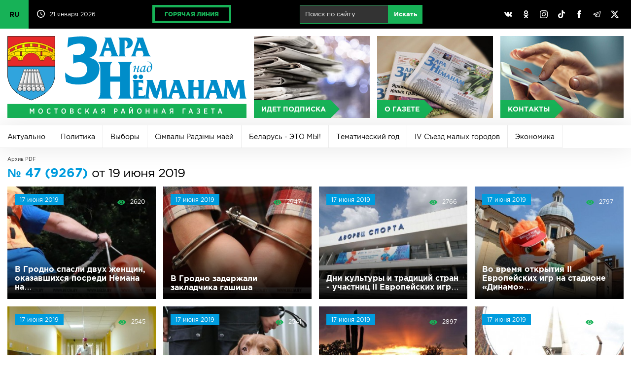

--- FILE ---
content_type: text/html; charset=UTF-8
request_url: https://mosty-zara.by/ru/archive/882/4.html
body_size: 98310
content:
<!DOCTYPE html>
<html lang="ru">
<head>
	<title>Архив PDF страница 4 | Заря над Неманом</title>
	<link href="/_img/favicon.ico" type="image/x-icon" rel="shortcut icon"/>
	<link href="/ru/rss/" type="application/rss+xml" title="rss" rel="alternate"/>
	<meta http-equiv="content-type" content="text/html; charset=utf-8"/>
	<meta name="viewport" content="user-scalable=no,width=device-width,initial-scale=1,maximum-scale=2,minimum-scale=1"/>
	<meta name="keywords" content="Мосты, город Мосты, газета, Заря над Неманом, Заря, Республика Беларусь, Белоруссия"/>
	<meta name="description" content="Мостовская районная газета «Зара над Неманам»"/>
	<meta name="author" content="Дизайн MEGA(TM) (www.mega.by)"/>
	<meta name="copyright" content="Зара над Нёманам (www.mosty-zara.by)"/>
	<meta name="geo.country" content="by"/>
	<meta name="geo.placename" content="Mosty"/>
	<style>@font-face{font-family:"gothampro-light";src:url("/_css/font/gothampro-light.eot");src:url("font/gothampro-light.eot?#iefix")format("embedded-opentype"),url("/_css/font/gothampro-light.woff")format("woff"),url("/_css/font/gothampro-light.ttf")format("truetype");font-weight:400;font-style:normal;font-stretch:normal;unicode-range:U+0020-0491}@font-face{font-family:"gothampro-medium";src:url("/_css/font/gothampro-medium.eot");src:url("/_css/font/gothampro-medium.eot?#iefix")format("embedded-opentype"),url("/_css/font/gothampro-medium.woff")format("woff"),url("/_css/font/gothampro-medium.ttf")format("truetype");font-weight:400;font-style:normal;font-stretch:normal;unicode-range:U+0020-0491}@font-face{font-family:"gothampro-regular";src:url("/_css/font/gothampro-regular.eot");src:url("/_css/font/gothampro-regular.eot?#iefix")format("embedded-opentype"),url("/_css/font/gothampro-regular.woff")format("woff"),url("/_css/font/gothampro-regular.ttf")format("truetype");font-weight:400;font-style:normal;font-stretch:normal;unicode-range:U+0020-0491}@font-face{font-family:"gothampro-bold";src:url("/_css/font/gothampro-bold.eot");src:url("/_css/font/gothampro-bold.eot?#iefix")format("embedded-opentype"),url("/_css/font/gothampro-bold.woff")format("woff"),url("/_css/font/gothampro-bold.ttf")format("truetype");font-weight:700;font-style:normal;font-stretch:normal;unicode-range:U+0020-0491}@font-face{font-family:"gothampro-black";src:url("/_css/font/gothampro-black.eot");src:url("/_css/font/gothampro-black.eot?#iefix")format("embedded-opentype"),url("/_css/font/gothampro-black.woff")format("woff"),url("/_css/font/gothampro-black.ttf")format("truetype");font-weight:400;font-style:normal;font-stretch:normal;unicode-range:U+0020-0491}div.mobile{display:block;width:100%;height:0%;position:fixed;top:0px;left:0px;overflow-x:none;overflow-y:scroll;z-index:98;padding-top:55px;transition:all 0.2s}div.mobile.on{height:100%}input[type="checkbox"].nav{display:block;position:absolute;left:0px;top:0px;z-index:2;width:55px;height:55px;opacity:0}span.ncb{display:inline-block;width:55px;height:55px;position:absolute;left:0px;top:0px;z-index:1;border-right:1px solid rgba(255,255,255,0.2)}span.ncb svg{width:55px;height:55px;padding:10px;position:relative;z-index:1}span.ncb svg:nth-child(1){display:block}span.ncb svg:nth-child(2){display:none}span.ncb.on svg:nth-child(1){display:none}span.ncb.on svg:nth-child(2){display:block}span.ncb svg polyline{stroke:rgba(255,255,255,1);stroke-width:0.5;stroke-linejoin:miter}div.mobile nav{display:block!important}#cmegas-editor {width:200px; position:fixed; z-index:9999; left:-180px; opacity:0.7; top:0px; color:#ffffff; text-align:left; font-family:Arial, Tahoma, Verdana; font-size:12px; background:#ff3300; padding:15px 20px; border-radius:0px 0px 10px 0px; -moz-border-radius:0px 0px 10px 0px; -webkit-border-radius:0px 0px 10px 0px; border-bottom:2px solid #ffffff; border-right:2px solid #ffffff}#cmegas-editor:hover {left:0px; opacity:1}#cmegas-editor a:link, #cmegas-editor a:visited {color:#ffffff; text-decoration:underline}#cmegas-editor a:hover, #cmegas-editor a:hover.visited {color:#ffffff; text-decoration:none}#cmegas-editor a.exit:link, #cmegas-editor a.exit:visited {background:#ffffff; color:#ff3300; text-decoration:none; padding:8px 23px; display:inline-block; border:2px solid #ff3300; margin:10px 0px 0px 0px; border-radius:20px; -moz-border-radius:20px; -webkit-border-radius:20px}#cmegas-editor a.exit:hover, #cmegas-editor a.exit:hover.visited {background:#ff3300; color:#ffffff; text-decoration:none; padding:8px 23px; display:inline-block; border:2px solid #ffffff; margin:10px 0px 0px 0px; border-radius:20px; -moz-border-radius:20px; -webkit-border-radius:20px}*{margin:0px;padding:0px;border:0px;outline-style:none;-webkit-text-size-adjust:none;-moz-text-size-adjust:none;-ms-text-size-adjust:none;text-size-adjust:none;box-sizing:border-box;-moz-box-sizing:border-box;-webkit-box-sizing:border-box;-webkit-appearance:none}html{width:100%;height:100%}body{width:100%;height:100%;min-width:980px;background:#ffffff;font-family:"gothampro-regular",Arial,Helvetica,sans-serif;font-size:12px;top:0!important}::selection{background:#17b257;color:#ffffff}::-moz-selection{background:#17b257;color:#ffffff}::-webkit-selection{background:#17b257;color:#ffffff}::-moz-placeholder{color:#c2c2c2}::-webkit-input-placeholder{color:#c2c2c2}:-ms-input-placeholder{color:#c2c2c2}svg,img{overflow:visible;vertical-align:middle}a:link, a:visited{color:#17b257;text-decoration:underline}a:hover, a:hover.visited{text-decoration:none}h1,h2,h3,h4,h5,h6,.h1,.h2,.h3,.h4,.h5,.h6{margin:0px 0px 15px 0px;font-family:"gothampro-bold",Arial,Helvetica,sans-serif;color:#009cde}h1,.h1{font-size:25px;line-height:25px}h2,.h2{font-size:23px;line-height:23px}h3,.h3{font-size:20px;line-height:20px}h4,.h4{font-size:18px;line-height:18px}h5,.h5{font-size:16px;line-height:16px}h6,.h6{font-size:14px;line-height:14px}h3.h31{font-size:14px;line-height:14px}br[clear="all"]{line-height:0px;font-size:0px}br{line-height:0px;font-size:15px}hr{margin:30px 0px;font-size:0px;text-indent:-9999px;background:none;border:1px solid #d6d6d6;border-style:solid none none}p{margin:0px 0px 20px 0px;font-size:16px;text-align:justify;display:block;line-height:1.625}small{font-size:12px;margin:0px 0px 20px 0px}strong,b{font-weight:normal;font-family:"gothampro-bold",Arial,Helvetica,sans-serif}blockquote{font-size:12px;padding:10px;border:1px solid #ebebeb}.display-none{display:none!important}.lazyload,.lazyloading{opacity:0}.lazyloaded{opacity:1;transition:opacity .5s}table{border-collapse:collapse;margin:0px 0px 30px 0px;width:100%;font-size:15px}table td{padding:10px;vertical-align:middle}table td[align="left"]{text-align:left}table td[align="center"]{text-align:center}table td[align="right"]{text-align:right}table tr{border-bottom:1px solid #e1e1e1}table th{padding:10px;background:#ffffff;vertical-align:middle;text-align:left;text-transform:uppercase;border-bottom:3px solid #17b257;font-family:"gothampro-bold",Arial,Helvetica,sans-serif}table tr:last-child(1){background:#ffffff}table tr:nth-child(2n+1){background:#f9f9f9}table tr:last-child{border-bottom:1px solid #17b257}table tr:hover {background:#f2f2f2}img[align="left"]{float:left;margin:0px 30px 30px 0px}img[align="right"]{float:right;margin:0px 0px 30px 30px}img[align="center"]{margin:0px auto;margin:0px 0px 30px 0px}ul,ol{padding:0px;margin:30px 0px;font-size:15px}ul li{padding:0px;margin:0px 0px 15px 20px;text-align:left}ol li{padding:0px;margin:0px 0px 15px 20px;list-style-type:decimal;text-align:left}.text-align-left{text-align:left!important}.text-align-left{text-align:left!important}.text-align-center{text-align:center!important}.text-align-right{text-align:right!important}.text-align-justify{text-align:justify!important}.text-transform-uppercase{text-transform:uppercase!important}ul.cols{display:table;table-layout:fixed;width:100%;padding:0px;margin:0px;position:relative}ul.cols>li{display:table-cell;list-style-type:none;vertical-align:middle;position:relative;padding:0px;margin:0px}ul.cols>li.blank{width:15px}ul.cols.cards{margin:0px 0px 15px 0px}ul.cols.cards>li{display:inline-block;width:30%;vertical-align:top;padding:20px;border:1px solid #d6d6d6;border-left:5px solid #d6d6d6;margin:0px 15px 15px 0px}ul.cols.cards>li:hover{border:1px solid #009cde;border-left:5px solid #009cde}ul.cols.release{margin:0px 0px 15px 0px}ul.cols.release>li{display:inline-block;width:24%;vertical-align:top;padding:20px;border:1px solid #d6d6d6;border-left:5px solid #d6d6d6;margin:0px 1% 1% 0px}ul.cols.release>li:hover{border:1px solid #009cde;border-left:5px solid #009cde}ul.cols.release>li a.title{font-size:20px;line-height:20px;text-decoration:none;font-family:"gothampro-regular",Arial,Helvetica,sans-serif;color:#009cde;margin:0px 0px 15px 0px;display:inline-block}ul.cols.release>li a.pdf span svg{width:32px;height:32px;margin:0px 10px 0px 0px}ul.cols.release>li a.pdf span svg path{fill:#f6443e}ul.cols.release span.date{display:inline-block;background:#17b257;font-family:"gothampro-regular",Arial,Helvetica,sans-serif;font-size:12px;padding:5px 10px;color:#ffffff}ul.cols.tabs{display:block;width:99%;border-bottom:5px solid #d6d6d6;margin:0px 0px 30px 0px}ul.cols.tabs>li{border-right:1px solid #d6d6d6;border-top:1px solid #d6d6d6;padding:15px 25px;text-align:center;font-family:"gothampro-bold",Arial,Helvetica,sans-serif;font-size:25px;cursor:pointer}ul.cols.tabs>li:nth-child(1){border-left:1px solid #d6d6d6}ul.cols.tabs>li:hover{background:#ebebeb}ul.cols.tabs>li.on{background:#17b257;color:#ffffff;border-top:1px solid #17b257;border-right:1px solid #17b257;border-bottom:1px solid #17b257}ul.cols.tabs>li:nth-child(1).on{background:#17b257;color:#ffffff;border:1px solid #17b257}div.wrapper{position:relative;width:100%;min-width:980px;max-width:1400px;margin:0px auto;box-shadow:0px 0px 100px rgba(0,0,0,0.3)}div.top{background:#000000;position:relative;height:58px;z-index:1}div.top svg{width:16px;height:16px}div.top svg path{fill:#ffffff}div.top ul.cols>li{padding:10px 15px}div.top ul.cols>li:nth-child(1){width:60px!important;padding:0px!important}div.top ul.cols>li:nth-child(1) label{position:absolute;width:58px;height:58px;overflow:hidden;left:0;top:0;cursor:pointer}div.top ul.cols>li:nth-child(1) label input{position:absolute;left:0;top:0;width:58px;height:58px;cursor:pointer}div.top ul.cols>li:nth-child(1):has(input[type=checkbox]:checked) label{height:232px}div.top ul.cols>li:nth-child(1) span{display:block;background:#17b257;color:#000000;text-decoration:none;line-height:58px;font-size:14px;font-family:"gothampro-bold",Arial,Helvetica,sans-serif;transition:all 0.4s linear;border-bottom:1px solid rgba(0,0,0,.2)}div.top ul.cols>li:nth-child(1) span:hover{background:#ffffff}div.top ul.cols>li:nth-child(2){width:160px!important;white-space:nowrap}div.top ul.cols>li:nth-child(3){}div.top ul.cols>li:nth-child(2) svg{margin:-3px 10px 0px 0px}div.top ul.cols>li{color:#ffffff;font-size:12px}div.top ul.cols>li a.hot{display:inline-block;border:5px solid #17b257;padding:7px 20px;color:#17b257;text-decoration:none;text-transform:uppercase;font-family:"gothampro-black",Arial,Helvetica,sans-serif;font-size:12px;transition:all 0.4s linear}div.top ul.cols>li a.hot:hover{color:#ffffff;border-color:#ffffff}div.top ul.cols>li:nth-child(5){width:30%}div.top ul.cols>li:nth-child(5) a{padding:10px;display:inline-block;text-align:center;background:none;border-radius:50%;transition:all 0.4s linear}div.top ul.cols>li:nth-child(5) a:hover{background:#898989}div.top ul.cols li form{width:auto!important;display:inline-block;white-space:nowrap;margin-left:10px}div.top ul.cols li form input{margin:0px;display:inline-block;padding:10px 10px 11px 10px;font-size:13px;background:rgba(255,255,255,0.2);border:1px solid #17b257;color:#ffffff}div.top ul.cols li form input[type="text"]{width:180px}div.top ul.cols li form input[type="submit"]{background:#17b257;transition:all 0.5s}div.top ul.cols li form input[type="submit"]:hover{background:#ffffff;color:#17b257;border:1px solid #ffffff}header{display:table;table-layout:fixed;width:100%;padding:15px;background:#ffffff}header a{display:table-cell;text-align:center;position:relative}header a:nth-child(1){width:40%}header a:nth-child(1) img{width:100%;border-right:15px solid rgba(255,255,255,0)}header a:nth-child(2){background:#ebebeb url(/_img/bg-button-1.jpg) center center no-repeat;background-size:cover;border-right:15px solid #ffffff}header a:nth-child(3){background:#ebebeb url(/_img/bg-button-2.jpg) center center no-repeat;background-size:cover;border-right:15px solid #ffffff}header a:nth-child(4){background:#ebebeb url(/_img/bg-button-3.jpg) center center no-repeat;background-size:cover}header a>span{background:#17b257;color:#ffffff;text-decoration:none;position:absolute;left:0px;bottom:0px;text-transform:uppercase;font-family:"gothampro-bold",Arial,Helvetica,sans-serif;font-size:14px;padding:10px 10px 10px 15px;transition:all 0.2s linear}header a>span::after{content:"";position:absolute;top:50%;right:0px;border-top:18px solid transparent;border-left:18px solid #17b257;border-bottom:18px solid transparent;transform:translate(100%,-50%)}header a:hover{opacity:0.6}header a:hover>span{transform:translate(0px,-100%)}div.mbottom a{position:relative}div.mbottom a:nth-child(1){background:#ebebeb url(/_img/bg-button-1.jpg) center center no-repeat;background-size:cover}div.mbottom a:nth-child(2){background:#ebebeb url(/_img/bg-button-2.jpg) center center no-repeat;background-size:cover}div.mbottom a:nth-child(3){background:#ebebeb url(/_img/bg-button-3.jpg) center center no-repeat;background-size:cover}div.mbottom a>span{background:#17b257;color:#ffffff;text-decoration:none;position:absolute;left:0px;bottom:0px;text-transform:uppercase;font-family:"gothampro-bold",Arial,Helvetica,sans-serif;font-size:14px;padding:10px 10px 10px 15px;transition:all 0.2s linear}div.mbottom a>span::after{content:"";position:absolute;top:50%;right:0px;border-top:18px solid transparent;border-left:18px solid #17b257;border-bottom:18px solid transparent;transform:translate(100%,-50%)}div.mbottom a:hover{opacity:0.6}div.mbottom a:hover>span{transform:translate(0px,-100%)}nav.main{background:#000000;display:table;table-layout:fixed;width:100%}nav.main a{display:table-cell;text-align:center;color:#ffffff;text-decoration:none;font-family:"gothampro-regular",Arial,Helvetica,sans-serif;font-size:16px;padding:15px 0px;transition:all 0.4s linear;vertical-align:middle}nav.main a:hover,nav.main a.on:hover{background:#898989}nav.main a:last-child{width:24%}nav.main a.on{background:#17b257}div.slideshow{position:relative;width:100%;height:auto;padding:0px;aspect-ratio:1400/224;overflow:hidden}div.slideshow span{position:absolute;z-index:99;background:#fe3b3b;bottom:0px;padding:10px 10px 10px 15px;font-family:"gothampro-bold",Arial,Helvetica,sans-serif;font-size:16px;text-transform:uppercase;color:#ffffff;cursor:default;user-select:none}div.slideshow span::after{content:"";position:absolute;top:50%;right:0px;border-bottom:40px solid #fe3b3b;border-right:40px solid transparent;transform:translate(40px,-50%)}div.slideshow img{position:absolute;left:0px;top:0px;width:100%;height:100%;aspect-ratio:1400/224}nav.rubric{position:relative;background:#ffffff;box-shadow:0px 0px 50px rgba(0,0,0,.1);width:100%;overflow:hidden;display:flex;flex-wrap:wrap;align-items:center;flex-grow:1;height:46px;transition:height .5s}nav.rubric:hover{height:calc-size(max-content,size)}nav.rubric a:first-child{display:none}nav.rubric a{flex:content;color:#000000;text-decoration:none;font-family:"gothampro-regular",Arial,Helvetica,sans-serif;font-size:14px;vertical-align:middle;padding:15px;transition:all 0.4s linear;border-right:1px solid #ebebeb;border-bottom:1px solid #ebebeb;height:46px}nav.rubric a:hover{background:#f5f5f5}nav.rubric a.on{background:#36b255;color:#ffffff;border-right:1px solid #36b255;border-bottom:1px solid #36b255}section.actual{padding:15px}section.actual h2{text-transform:uppercase}section.actual ul.cols a{width:100%}section.actual ul.cols a span.image{overflow:hidden;position:relative;width:100%;display:block;z-index:1;background:#ebebeb}section.actual ul.cols a span.image img{width:100%;heigth:auto;display:block;aspect-ratio:4/3;transition:all 0.3s linear}section.actual ul.cols a:hover span.image img{transform:scale(1.1);opacity:0.7}section.actual ul.cols span.image::before{content:"";position:absolute;z-index:2;width:100%;height:100%;background:linear-gradient(to top,rgba(0,0,0,1)0%,rgba(0,0,0,0)50%)}section.actual span.rubric{position:absolute;z-index:2;background:#17b257;font-family:"gothampro-regular",Arial,Helvetica,sans-serif;font-size:16px;padding:5px 10px;left:15px;top:15px;color:#ffffff}section.actual span.ccdd{position:absolute;z-index:3;right:21px;top:21px}section.actual span.comment{font-family:"gothampro-regular",Arial,Helvetica,sans-serif;font-size:12px;color:#ffffff}section.actual span.comment svg{width:16px;height:16px;margin:0px 10px 0px 0px}section.actual span.comment svg path{fill:#17b257}section.actual span.view{font-family:"gothampro-regular",Arial,Helvetica,sans-serif;font-size:12px;color:#ffffff}section.actual span.view svg{width:16px;height:16px;margin:0px 10px 0px 20px}section.actual span.view svg path{fill:#17b257}section.actual span.date{position:absolute;z-index:3;transform:translate(0px,-100%);background:#17b257;font-family:"gothampro-regular",Arial,Helvetica,sans-serif;font-size:12px;padding:5px 10px;margin-top:-15px}section.actual span.title{position:absolute;z-index:3;font-family:"gothampro-bold",Arial,Helvetica,sans-serif;font-size:25px;color:#ffffff;width:100%;bottom:0px;padding:15px}section.actual ul.cols.actual li{width:50%;display:inline-block;overflow:hidden}section.actual ul.cols.actual li span.rubric{font-size:12px}section.actual ul.cols.actual li span.image img{width:100%;height:auto;display:block;aspect-ratio:4/3}section.actual ul.cols.actual li span.title{font-size:16px}section.actual div.actual1{position:relative;overflow:hidden;width:100%}section.actual div.actual1>img{opacity:0}section.actual ul.cols.actual1{width:300%!important;height:100%;white-space:nowrap;position:absolute;left:0px;top:0px}section.actual ul.cols.actual1 a{position:relative;display:block}section.actual ul.cols.actual1 a span.title{width:100%;white-space:normal}section.actual ul.cols.actual1 li{width:100%!important;display:table-cell!important;position:relative;overflow:hidden}section.news{padding:15px}section.news h2{text-transform:uppercase}section.news ul.cols{margin:0px 0px 15px 0px;width:calc(100% + 15px)}section.news ul.cols li{vertical-align:top}section.news ul.cols:last-child{margin:0px}section.news ul.cols a span.image{overflow:hidden;position:relative;width:100%;display:block;z-index:1;background:#ebebeb}section.news ul.cols a span.image img{width:100%;height:auto;display:block;transition:all 0.3s linear;aspect-ratio:4/3}section.news ul.cols a:hover span.image img{transform:scale(1.1);opacity:0.7}section.news ul.cols span.image::before{content:"";position:absolute;z-index:2;width:100%;height:100%;background:linear-gradient(to top,rgba(0,0,0,1)0%,rgba(0,0,0,0)50%)}section.news ul.cols>li{border-right:15px solid #ffffff}section.news span.rubric{position:absolute;z-index:2;background:#009cde;font-family:"gothampro-regular",Arial,Helvetica,sans-serif;font-size:12px;padding:5px 10px;left:15px;top:15px;color:#ffffff}section.news span.date{position:absolute;z-index:2;background:#17b257;font-family:"gothampro-regular",Arial,Helvetica,sans-serif;font-size:12px;padding:5px 10px;left:15px;top:15px;color:#ffffff}section.news span.title{position:absolute;z-index:3;font-family:"gothampro-bold",Arial,Helvetica,sans-serif;font-size:16px;color:#ffffff;width:100%;bottom:0px;padding:15px;text-overflow: ellipsis}section.news span.comment{font-family:"gothampro-regular",Arial,Helvetica,sans-serif;font-size:12px;color:#ffffff;position:absolute;z-index:3;right:21px;top:21px}section.news span.comment svg{width:16px;height:16px;margin:0px 10px 0px 0px}section.news span.comment svg path{fill:#17b257}section.news span.ccdd{position:absolute;z-index:3;right:21px;top:21px}section.news span.view{font-family:"gothampro-regular",Arial,Helvetica,sans-serif;font-size:12px;color:#ffffff}section.news span.view svg{width:16px;height:16px;margin:0px 10px 0px 20px}section.news span.view svg path{fill:#17b257}section.news span.rubrics{display:inline-block;padding:30px 0px}section.news:nth-child(1) span.rubrics{padding:0px 0px 30px 0px}section.gallery {width:100%}section.gallery ul.cols{margin:0px 0px 15px 0px}section.gallery ul.cols:last-child{margin:0px}section.gallery ul.cols a img{width:100%;height:auto;display:block;aspect-ratio:4/3;transition:all 0.3s linear}section.gallery ul.cols span.image{overflow:hidden;position:relative;width:100%;display:block;z-index:1;background:#ebebeb}section.gallery ul.cols a:hover img{transform:scale(1.1);opacity:1; z-index:2}section.gallery ul.cols li{border-right:15px solid #ffffff}section.newsb{padding:15px}section.newsb h2{text-transform:uppercase}section.newsb ul.cols li{vertical-align:top}section.newsb ul.cols li ul.cols li ul.cols li{border-right:15px solid #ffffff}section.newsb ul.cols li ul.cols li ul.cols{border-bottom:1px solid #d6d6d6;padding:30px 0px}section.newsb ul.cols li ul.cols li ul.cols:first-of-type{padding-top:0px!important}section.newsb ul.cols li ul.cols li ul.cols:last-of-type{border:0px;padding:30px 0px 40px 0px}section.newsb ul.cols li.belta{width:33.3333%;border-right:15px solid #ffffff}section.newsb ul.cols li.belta ul.cols{border:1px solid #d6d6d6!important;padding:0px 0px 15px!important}section.newsb ul.cols li.belta ul.cols li{display:block;padding:15px;border:0px!important}section.newsb ul.cols li.belta ul.cols li:last-child{padding:15px 15px 0px 15px}section.newsb ul.cols li.belta h2{position:relative;border:0px}section.newsb ul.cols li.belta h2 span.logo{position:absolute;right:0px;top:-5px}section.newsb ul.cols li.belta h2 span.logo svg{width:70px;height:32px}section.newsb ul.cols a{text-decoration:none}section.newsb ul.cols a:hover span.title{text-decoration:underline}section.newsb ul.cols span.date{background:#f6443e;font-family:"gothampro-regular",Arial,Helvetica,sans-serif;font-size:12px;padding:5px 10px;left:15px;top:15px;color:#ffffff;display:inline-block;margin:0px 0px 10px 0px}section.newsb ul.cols span.date.green{background:#17b257}section.newsb span.comment{font-family:"gothampro-regular",Arial,Helvetica,sans-serif;font-size:12px;color:#000000;position:absolute;z-index:3;margin-left:20px}section.newsb span.comment svg{width:16px;height:16px;margin:0px 10px 0px 0px}section.newsb span.comment svg path{fill:#17b257}section.newsb ul.cols span.title{font-family:"gothampro-bold",Arial,Helvetica,sans-serif;font-size:18px;color:#000000;text-decoration:none;display:block}section.newsb ul.cols li.right{width:316px}footer{background:#000000;border-top:1px solid #363636;color:#ffffff;font-size:12px}footer ul.cols.copy{padding:15px}footer div.logo{border-bottom:1px solid #363636;position:relative;width:100%;padding:15px 0px}footer span.counters{display:inline-block;position:relative}footer span.counters img{margin-right:15px}div.posttaxon{padding:15px}div.posttaxon div.path{margin:0px 0px 10px 0px}div.posttaxon h1{margin:0px}div.posttaxon h1 span.date{color:#000000;font-family:"gothampro-regular",Arial,Helvetica,sans-serif;font-weight:normal;letter-spacing:-1px}div.posttaxon a{display:inline-block;font-family:"gothampro-regular",Arial,Helvetica,sans-serif;font-size:10px;color:#252525!important;text-decoration:none}div.posttaxon a:hover{color:#17b257!important}div.posttaxon span.arr{padding:0px 10px;font-family:"gothampro-regular",Arial,Helvetica,sans-serif;font-size:18px;color:#898989}div.content{padding:0px 15px 15px 15px}div.content section{padding:0px}div.content img.more{width:50%;height:auto}div.content span.date.more{background:#17b257;color:#ffffff;font-size:15px;padding:5px 10px;display:inline-block;margin:0px 0px 15px 0px}div.share{padding-top:20px}div.gallery{width:calc(100% - 120px);overflow:hidden;position:relative;margin:0px auto}span.gprev svg,span.gnext svg{width:24px;height:24px;position:absolute;left:50%;top:50%;margin:-10px 0px 0px -10px}span.gprev svg polyline,span.gnext svg polyline{fill:none;stroke:#ffffff;stroke-width:2;stroke-linejoin:miter}span.gprev{position:absolute;z-index:3;left:0px;top:50%;width:60px;height:60px;margin:-30px 0px 0px 0px;cursor:pointer}span.gnext{position:absolute;z-index:3;right:0px;top:50%;width:60px;height:60px;margin:-30px 0px 0px 0px;cursor:pointer}div.gallery::before{content:"";position:absolute;z-index:3;left:0px;top:50%;width:30px;height:60px;margin:-30px 0px 0px 0px;background:linear-gradient(to left,rgba(0,0,0,0)0%,rgba(0,0,0,1)100%)}div.gallery::after{content:"";position:absolute;z-index:3;right:0px;top:50%;width:30px;height:60px;margin:-30px 0px 0px 0px;background:linear-gradient(to right,rgba(0,0,0,0)0%,rgba(0,0,0,1)100%)}span.gprev:hover,span.gnext:hover{opacity:0.5}span.gprev:active,span.gnext:active{opacity:1}div.gallery ul{list-style-type:none;background:none;position:absolute;text-align:center;padding:0px;margin:0px;display:table;z-index:1}div.gallery ul li{display:table-cell;padding:0px;margin:0px;vertical-align:top;text-align:left;width:auto}div.gallery ul li a img{vertical-align:middle;width:180px;height:60px;margin:0px 30px}div.gallery ul li a:hover img{opacity:0.7}div.gallery ul li a:link,div.gallery ul li a:visited,div.gallery ul li a:hover,div.gallery ul li a:hover.visited{text-decoration:none}div.photo{position:relative;overflow:hidden;width:100%;height:275px;margin:0px 0px 15px 0px}div.photo ul{padding:0px;margin:0px;position:absolute;display:table;transition:all 0.4s linear;left:0px}div.photo ul li{min-width:316px;width:316px;min-height:236px;height:236px;background:#000000;padding:0px;margin:0px;display:table-cell;color:#ffffff}div.photo ul li a{display:table;position:relative;overflow:hidden}div.photo ul li a span.date{position:absolute;z-index:2;background:#17b257!important;font-family:"gothampro-regular",Arial,Helvetica,sans-serif;font-size:12px;padding:5px 10px;left:15px;top:15px;color:#ffffff}div.photo ul li a span.play{position:absolute;z-index:2;left:50%;top:50%;margin:-42px 0px 0px -50px}div.photo ul li a span.play svg{width:96px;height:84px}div.photo ul li a span.play svg path:nth-child(1){fill:#000000;opacity:0.5}div.photo ul li a:hover span.play svg path:nth-child(1){fill:#17b257;opacity:1}div.photo ul li a span.image{transition:all 0.4s linear}div.photo ul li a span.image img{outline:1px solid #ffffff}div.photo ul li a:hover span.image{transform:scale(1.1);opacity:0.7}div.photo.video ul li{background:none}div.photo.video ul li a{background:#000000}div.photo.video ul li a img{display:inline-block;width:100%}div.photo ul li a img{display:inline-block;width:50%}div.photo ul li a::before{content:"";position:absolute;z-index:2;width:100%;height:100%;background:linear-gradient(to top,rgba(0,0,0,1)0%,rgba(0,0,0,0)50%)}div.photo .page{position:absolute;bottom:0px;right:0px;z-index:3}div.photo .page span{display:inline-block;width:20px;height:20px;background:#17b257;margin-left:10px;cursor:pointer;border-radius:50%}div.photo .page span:hover{opacity:0.5}div.photo .page span.on{background:#f6443e}form{width:70%;padding:0px;margin:0px;padding:0px!important}form.arc{width:100%;margin:0px 0px 30px 0px;line-height:0px}form.arc *{margin:0px!important}form span.text{display:block;margin:10px 0px 0px 0px;white-space:nowrap}form span.comment{font-size:12px;display:block;margin:5px 0px 0px 0px;color:#898989}form input[type="text"]{width:100%;margin:5px 0px 10px 0px;border:1px solid #cccccc;padding:15px;background:#ffffff;font-family:"gothampro-regular",Arial,Helvetica,sans-serif;font-size:18px}form input[type="file"]{width:100%;margin:5px 0px 10px 0px;border:1px solid #cccccc;padding:15px;background:#ffffff;font-family:"gothampro-regular",Arial,Helvetica,sans-serif;font-size:18px}form textarea{width:100%;margin:5px 0px 10px 0px;border:1px solid #cccccc;padding:15px;background:#ffffff;font-family:"gothampro-regular",Arial,Helvetica,sans-serif;font-size:18px}form input:focus,form textarea:focus{border:1px solid #009cde;background:#fafafa}form input[type="submit"],form input[type="button"]{margin:5px 0px 10px 0px;border:1px solid #d6d6d6;padding:15px 20px;background:#ffffff;font-family:"gothampro-bold",Arial,Helvetica,sans-serif;font-size:20px;color:#17b257;cursor:pointer;margin-top:30px}form input[type="submit"]:hover,form input[type="button"]:hover{background:#ebebeb}form input[type="text"].number{padding:8px;width:100px;text-align:center;letter-spacing:5px;margin:0px}form img.number{vertical-align:middle;top:-3px;position:relative;margin:0px 10px 0px 0px}form span.number{display:inline-block;vertical-align:top;margin-top:10px}form div.error{background:#f6443e;padding:5px;font-size:11px;color:#ffffff;font-family:"gothampro-bold",Arial,Helvetica,sans-serif}a.button{display:inline-block;margin:5px 0px;border:1px solid #d6d6d6;padding:15px 20px;background:#ffffff;font-family:"gothampro-bold",Arial,Helvetica,sans-serif;font-size:20px;color:#17b257;cursor:pointer;margin-top:20px;text-decoration:none}a.button:hover{background:#ebebeb}div.pages{margin-top:15px}div.pages a{border-top:1px solid #d6d6d6;border-bottom:1px solid #d6d6d6;border-right:1px solid #d6d6d6;display:inline-block;padding:15px 20px;text-align:center;font-family:"gothampro-bold",Arial,Helvetica,sans-serif;font-size:20px;text-decoration:none}div.pages a:hover{background:#ebebeb}div.pages a.on{background:#17b257;color:#ffffff;border:1px solid #17b257}div.pages a.arc{background:#009cde;color:#ffffff;border-top:1px solid #009cde;border-right:1px solid #009cde;border-bottom:1px solid #009cde}div.pages a.arc:hover{background:#ebebeb;color:#009cde;border-top:1px solid #d6d6d6;border-right:1px solid #d6d6d6;border-bottom:1px solid #d6d6d6;border-left:0px}div.pages a:first-child{border-left:1px solid #d6d6d6}ul.cols.radio>li{vertical-align:top}ul.cols.radio>li:nth-child(1){width:540px}ul.cols.radio>li:nth-child(2){padding-left:5%}ul.cols.radio>li audio{width:534px;margin:0px 0px 30px 0px}div.megadate{border-right:15px solid #ffffff}div.megadate svg{overflow:visible!important;vertical-align:middle!important}div.megadate ul.cols{display:table;table-layout:fixed;width:100%!important;padding:0px!important;margin:0px!important;position:relative!important;border:0px!important}div.megadate ul.cols>li{display:table-cell!important;list-style-type:none!important;vertical-align:middle!important;position:relative!important;padding:0px!important;margin:0px!important;border:0px!important;text-align:center}div.megadate ul.cols:nth-child(1){background:#17b257;color:#ffffff}div.megadate ul.cols:nth-child(1) svg{width:22px;height:22px}div.megadate ul.cols:nth-child(1) svg polyline{fill:none;stroke:#ffffff;stroke-width:2px;stroke-linejoin:miter}div.megadate ul.cols:nth-child(1) li:nth-child(1){width:48px;cursor:pointer!important;border-right:1px solid rgba(255,255,255,0.2)!important}div.megadate ul.cols:nth-child(1) li:nth-child(1) svg{}div.megadate ul.cols:nth-child(1) li:nth-child(1):hover{background:rgba(255,255,255,0.2)}div.megadate ul.cols:nth-child(1) li:nth-child(2){padding:10px!important;font-family:"gothampro-bold",Arial,Helvetica,sans-serif;font-size:20px}div.megadate ul.cols:nth-child(1) li:nth-child(2) span:nth-child(1)::after{content:","}div.megadate ul.cols:nth-child(1) li:nth-child(2) span:nth-child(2){padding-left:5px}div.megadate ul.cols:nth-child(1) li:nth-child(2) span:nth-child(1){text-transform:capitalize}div.megadate ul.cols:nth-child(1) li:nth-child(3){width:48px;cursor:pointer!important;border-left:1px solid rgba(255,255,255,0.2)!important}div.megadate ul.cols:nth-child(1) li:nth-child(3):hover{background:rgba(255,255,255,0.3)}div.megadate ul.cols:nth-child(2){background:#d6d6d6;color:#000000}div.megadate ul.cols:nth-child(2) li{padding:6px 12px!important;font-family:"gothampro-bold",Arial,Helvetica,sans-serif;font-size:15px}div.megadate ul.cols.date{background:#ffffff;color:#000000}div.megadate ul.cols.date li{cursor:pointer!important;padding:6px 12px!important;font-family:"gothampro-regular",Arial,Helvetica,sans-serif;font-size:18px;transition:all 0.2s linear}div.megadate ul.cols.date li.out{color:rgba(0,0,0,0.2)!important}div.megadate ul.cols.date li.out:hover{background:none!important;cursor:default!important;color:rgba(0,0,0,0.2)!important}div.megadate ul.cols.date li.on{font-family:"gothampro-bold",Arial,Helvetica,sans-serif;background:#f6443e!important;color:#ffffff!important}div.megadate ul.cols.date li:nth-child(6){color:#f6443e}div.megadate ul.cols.date li:nth-child(7){color:#f6443e}div.megadate ul.cols.date li:hover{background:#f6443e!important;color:#ffffff!important}.gldp-default{position:absolute;box-shadow:0px 0px 50px rgba(0,0,0,0.3);z-index:99!important}.gldp-default .core{position:relative;float:left;padding:0px;margin:0px;font-size:15px;text-align:center;cursor:pointer;background:#ffffff}.gldp-default .border{border:0px}.gldp-default .monyear,.gldp-default .monyear select{background:#17b257;color:#ffffff;font-family:"gothampro-bold",Arial,Helvetica,sans-serif;font-size:18px}.gldp-default .monyear span{margin:0px 5px;font-family:"gothampro-bold",Arial,Helvetica,sans-serif;font-size:18px}.gldp-default .prev-arrow,.gldp-default .next-arrow{color:#ffffff}.gldp-default .prev-arrow:active,.gldp-default .next-arrow:active{color:#ffffff;opacity:0.8}.gldp-default .prev-arrow-off, .gldp-default .next-arrow-off{color:#ffffff;opacity:0.1}.gldp-default .dow{color:#000000;font-family:"gothampro-bold",Arial,Helvetica,sans-serif;background:#d6d6d6}.gldp-default .mon,.gldp-default .tue,.gldp-default .wed,.gldp-default .thu,.gldp-default .fri{}.gldp-default .sat,.gldp-default .sun{color:#f6443e}.gldp-default .outday{color:#d1d1d1!important}.gldp-default .mon:hover,.gldp-default .tue:hover,.gldp-default .wed:hover,.gldp-default .thu:hover,.gldp-default .fri:hover,.gldp-default .sat:hover,.gldp-default .sun:hover{color:#ffffff!important;background:#f6443e}.gldp-default .noday{color:#d1d1d1!important}.gldp-default .selected{color:#ffffff;font-family:"gothampro-bold",Arial,Helvetica,sans-serif;background:#f6443e}.gldp-default .today{color:#313131;font-family:"gothampro-bold",Arial,Helvetica,sans-serif;background:#d1d1d1}.gldp-default .today:hover{color:#ffffff;background:#ff3300}.gldp-default .special{}div.mobile,div.mbottom,input.nav,span.ncb{display:none}span.path{font-size:14px;color:#898989;display:block;line-height:1;margin:10px 0px 25px 0px}div.topb{margin:0px 0px 1px 0px;width:100%;height:60px;overflow:hidden;position:relative}div.topb a{display:block;width:100%;height:100%;transition:all .5s}div.topb a:hover{opacity:.5}div.skiptranslate{display:none!important;position:fixed;left:0;top:0;width:0;height:0;overflow:hidden}div[class^="VI"]{display:none!important;position:fixed;left:0;top:0;width:0;height:0;overflow:hidden}div.swiper-container.banners{padding:calc(5vw * var(--ratio));margin:0px 15px}div.swiper-container.banners div.swiper-slide{}div.swiper-container.banners div.swiper-slide a{display:block;width:100%;height:100%;overflow:hidden;aspect-ratio:500/190;border:1px solid #ebebeb}div.swiper-container.banners div.swiper-slide a:hover img{transform:scale(1.2)}div.swiper-container.banners div.swiper-slide img{width:100%;height:100%;object-fit:cover;object-position:center center;transition:transform .5s}.swiper-container .swiper-pagination{display:none!important;width:auto!important;bottom:calc(0vw * var(--ratio))!important;top:auto!important;left:50%!important;transform:translateX(-50%);text-align:left;position:relative;position:absolute;white-space:nowrap}.swiper-container .swiper-pagination .swiper-pagination-bullet{width:calc(.9vw * var(--ratio));height:auto!important;aspect-ratio:1;margin:0 calc(.7vw * var(--ratio)) 0 0!important;background:var(--color-white)!important}.swiper-container .swiper-pagination .swiper-pagination-bullet-active{background:var(--color-main)!important;opacity:1!important}.swiper-container .swiper-pagination .swiper-pagination-bullet:last-child{margin-right:0px!important}.swiper-button{z-index:2;position:absolute;left:0;top:50%;transform:translateY(-50%);opacity:1;display:inline-block;width:calc(7.4vw * var(--ratio));aspect-ratio:1;user-select:none;cursor:pointer;background:var(--color-main);overflow:hidden;box-shadow:0px 0px 3vw 2vw rgba(74,107,204,.8)}.swiper-button.prev{left:auto;right:0px;border-radius:1000px 0 0 1000px}.swiper-button.next{left:0px;border-radius:0 1000px 1000px 0}.swiper-button img{opacity:.5}.swiper-button:hover img {opacity:1}.swiper-button.prev img{transform:rotate(180deg)}.swiper-container{margin:0 auto;position:relative;overflow:hidden;list-style:none;padding:0;z-index:1}.swiper-container-no-flexbox .swiper-slide{float:left}.swiper-container-vertical>.swiper-wrapper{-webkit-box-orient:vertical;-webkit-box-direction:normal;-webkit-flex-direction:column;-ms-flex-direction:column;flex-direction:column}.swiper-wrapper{position:relative;width:100%;height:100%;z-index:1;display:-webkit-box;display:-webkit-flex;display:-ms-flexbox;display:flex;-webkit-transition-property:-webkit-transform;transition-property:-webkit-transform;-o-transition-property:transform;transition-property:transform;transition-property:transform,-webkit-transform;-webkit-box-sizing:content-box;box-sizing:content-box}.swiper-container-android .swiper-slide,.swiper-wrapper{-webkit-transform:translate3d(0,0,0);transform:translate3d(0,0,0)}.swiper-container-multirow>.swiper-wrapper{-webkit-flex-wrap:wrap;-ms-flex-wrap:wrap;flex-wrap:wrap}.swiper-container-free-mode>.swiper-wrapper{-webkit-transition-timing-function:ease-out;-o-transition-timing-function:ease-out;transition-timing-function:ease-out;margin:0 auto}.swiper-slide{-webkit-flex-shrink:0;-ms-flex-negative:0;flex-shrink:0;width:100%;height:100%;position:relative;-webkit-transition-property:-webkit-transform;transition-property:-webkit-transform;-o-transition-property:transform;transition-property:transform;transition-property:transform,-webkit-transform}.swiper-invisible-blank-slide{visibility:hidden}.swiper-container-autoheight,.swiper-container-autoheight .swiper-slide{height:auto}.swiper-container-autoheight .swiper-wrapper{-webkit-box-align:start;-webkit-align-items:flex-start;-ms-flex-align:start;align-items:flex-start;-webkit-transition-property:height,-webkit-transform;transition-property:height,-webkit-transform;-o-transition-property:transform,height;transition-property:transform,height;transition-property:transform,height,-webkit-transform}.swiper-container-3d{-webkit-perspective:1200px;perspective:1200px}.swiper-container-3d .swiper-cube-shadow,.swiper-container-3d .swiper-slide,.swiper-container-3d .swiper-slide-shadow-bottom,.swiper-container-3d .swiper-slide-shadow-left,.swiper-container-3d .swiper-slide-shadow-right,.swiper-container-3d .swiper-slide-shadow-top,.swiper-container-3d .swiper-wrapper{-webkit-transform-style:preserve-3d;transform-style:preserve-3d}.swiper-container-3d .swiper-slide-shadow-bottom,.swiper-container-3d .swiper-slide-shadow-left,.swiper-container-3d .swiper-slide-shadow-right,.swiper-container-3d .swiper-slide-shadow-top{position:absolute;left:0;top:0;width:100%;height:100%;pointer-events:none;z-index:10}.swiper-container-3d .swiper-slide-shadow-left{background-image:-webkit-gradient(linear,right top,left top,from(rgba(0,0,0,.5)),to(rgba(0,0,0,0)));background-image:-webkit-linear-gradient(right,rgba(0,0,0,.5),rgba(0,0,0,0));background-image:-o-linear-gradient(right,rgba(0,0,0,.5),rgba(0,0,0,0));background-image:linear-gradient(to left,rgba(0,0,0,.5),rgba(0,0,0,0))}.swiper-container-3d .swiper-slide-shadow-right{background-image:-webkit-gradient(linear,left top,right top,from(rgba(0,0,0,.5)),to(rgba(0,0,0,0)));background-image:-webkit-linear-gradient(left,rgba(0,0,0,.5),rgba(0,0,0,0));background-image:-o-linear-gradient(left,rgba(0,0,0,.5),rgba(0,0,0,0));background-image:linear-gradient(to right,rgba(0,0,0,.5),rgba(0,0,0,0))}.swiper-container-3d .swiper-slide-shadow-top{background-image:-webkit-gradient(linear,left bottom,left top,from(rgba(0,0,0,.5)),to(rgba(0,0,0,0)));background-image:-webkit-linear-gradient(bottom,rgba(0,0,0,.5),rgba(0,0,0,0));background-image:-o-linear-gradient(bottom,rgba(0,0,0,.5),rgba(0,0,0,0));background-image:linear-gradient(to top,rgba(0,0,0,.5),rgba(0,0,0,0))}.swiper-container-3d .swiper-slide-shadow-bottom{background-image:-webkit-gradient(linear,left top,left bottom,from(rgba(0,0,0,.5)),to(rgba(0,0,0,0)));background-image:-webkit-linear-gradient(top,rgba(0,0,0,.5),rgba(0,0,0,0));background-image:-o-linear-gradient(top,rgba(0,0,0,.5),rgba(0,0,0,0));background-image:linear-gradient(to bottom,rgba(0,0,0,.5),rgba(0,0,0,0))}.swiper-container-wp8-horizontal,.swiper-container-wp8-horizontal>.swiper-wrapper{-ms-touch-action:pan-y;touch-action:pan-y}.swiper-container-wp8-vertical,.swiper-container-wp8-vertical>.swiper-wrapper{-ms-touch-action:pan-x;touch-action:pan-x}.swiper-button-next,.swiper-button-prev{position:absolute;top:50%;width:27px;height:44px;margin-top:-22px;z-index:10;cursor:pointer;background-size:27px 44px;background-position:center;background-repeat:no-repeat}.swiper-button-next.swiper-button-disabled,.swiper-button-prev.swiper-button-disabled{opacity:0;cursor:auto;pointer-events:none}.swiper-button-prev,.swiper-container-rtl .swiper-button-next{background-image:url("data:image/svg+xml;charset=utf-8,%3Csvg%20xmlns%3D'http%3A%2F%2Fwww.w3.org%2F2000%2Fsvg'%20viewBox%3D'0%200%2020%2040'%3E%3Cpolyline%20points%3D'18%2C2%202%2C19%2018%2C36'%20fill%3D'none'%20stroke%3D'%23810053'%20stroke-width%3D'2'%20stroke-miterlimit%3D'10'%2F%3E%3C%2Fsvg%3E");left:32px;right:auto}.swiper-button-next,.swiper-container-rtl .swiper-button-prev{background-image:url("data:image/svg+xml;charset=utf-8,%3Csvg%20xmlns%3D'http%3A%2F%2Fwww.w3.org%2F2000%2Fsvg'%20viewBox%3D'0%200%2020%2040'%3E%3Cpolyline%20points%3D'2%2C2%2018%2C19%202%2C36'%20fill%3D'none'%20stroke%3D'%23810053'%20stroke-width%3D'2'%20stroke-miterlimit%3D'10'%2F%3E%3C%2Fsvg%3E");right:32px;left:auto}.swiper-button-prev.swiper-button-white,.swiper-container-rtl .swiper-button-next.swiper-button-white{overflow:visible!important;background-image:url("data:image/svg+xml;charset=utf-8,%3Csvg%20xmlns%3D%27http%3A%2F%2Fwww.w3.org%2F2000%2Fsvg%27%20viewBox%3D%270%200%2020%2040%27%3E%3Cpolyline%20points%3D%2719.5%2C.5%20.5%2C19.5%2019.5%2C39.5%27%20fill%3D%27none%27%20stroke%3D%27%23ffffff%27%20stroke-width%3D%271%27%20stroke-miterlimit%3D%2710%27%2F%3E%3C%2Fsvg%3E")}.swiper-button-next.swiper-button-white,.swiper-container-rtl .swiper-button-prev.swiper-button-white{background-image:url("data:image/svg+xml;charset=utf-8,%3Csvg%20xmlns%3D%27http%3A%2F%2Fwww.w3.org%2F2000%2Fsvg%27%20viewBox%3D%270%200%2020%2040%27%3E%3Cpolyline%20points%3D%270.5%2C0.5%2019.5%2C19.5%20.5%2C39.5%27%20fill%3D%27none%27%20stroke%3D%27%23ffffff%27%20stroke-width%3D%271%27%20stroke-miterlimit%3D%2710%27%2F%3E%3C%2Fsvg%3E")}.swiper-button-prev.swiper-button-black,.swiper-container-rtl .swiper-button-next.swiper-button-black{background-image:url("data:image/svg+xml;charset=utf-8,%3Csvg%20xmlns%3D%27http%3A%2F%2Fwww.w3.org%2F2000%2Fsvg%27%20viewBox%3D%270%200%2020%2040%27%3E%3Cpolyline%20points%3D%2719.5%2C.5%20.5%2C19.5%2019.5%2C39.5%27%20fill%3D%27none%27%20stroke%3D%27%23528dd4%27%20stroke-width%3D%271%27%20stroke-miterlimit%3D%2710%27%2F%3E%3C%2Fsvg%3E")}.swiper-button-next.swiper-button-black,.swiper-container-rtl .swiper-button-prev.swiper-button-black{background-image:url("data:image/svg+xml;charset=utf-8,%3Csvg%20xmlns%3D%27http%3A%2F%2Fwww.w3.org%2F2000%2Fsvg%27%20viewBox%3D%270%200%2020%2040%27%3E%3Cpolyline%20points%3D%270.5%2C0.5%2019.5%2C19.5%20.5%2C39.5%27%20fill%3D%27none%27%20stroke%3D%27%23528dd4%27%20stroke-width%3D%271%27%20stroke-miterlimit%3D%2710%27%2F%3E%3C%2Fsvg%3E")}.swiper-button-lock{display:none}.swiper-pagination{position:absolute;text-align:center;-webkit-transition:.3s opacity;-o-transition:.3s opacity;transition:.3s opacity;-webkit-transform:translate3d(0,0,0);transform:translate3d(0,0,0);z-index:10}.swiper-pagination.swiper-pagination-hidden{opacity:0}.swiper-container-horizontal>.swiper-pagination-bullets,.swiper-pagination-custom,.swiper-pagination-fraction{bottom:10px;left:0;width:100%}.swiper-pagination-bullets-dynamic{overflow:hidden;font-size:0}.swiper-pagination-bullets-dynamic .swiper-pagination-bullet{-webkit-transform:scale(.33);-ms-transform:scale(.33);transform:scale(.33);position:relative}.swiper-pagination-bullets-dynamic .swiper-pagination-bullet-active{-webkit-transform:scale(1);-ms-transform:scale(1);transform:scale(1)}.swiper-pagination-bullets-dynamic .swiper-pagination-bullet-active-main{-webkit-transform:scale(1);-ms-transform:scale(1);transform:scale(1)}.swiper-pagination-bullets-dynamic .swiper-pagination-bullet-active-prev{-webkit-transform:scale(.66);-ms-transform:scale(.66);transform:scale(.66)}.swiper-pagination-bullets-dynamic .swiper-pagination-bullet-active-prev-prev{-webkit-transform:scale(.33);-ms-transform:scale(.33);transform:scale(.33)}.swiper-pagination-bullets-dynamic .swiper-pagination-bullet-active-next{-webkit-transform:scale(.66);-ms-transform:scale(.66);transform:scale(.66)}.swiper-pagination-bullets-dynamic .swiper-pagination-bullet-active-next-next{-webkit-transform:scale(.33);-ms-transform:scale(.33);transform:scale(.33)}.swiper-pagination-bullet{width:8px;height:8px;display:inline-block;border-radius:100%;background:#000;opacity:.2}button.swiper-pagination-bullet{border:none;margin:0;padding:0;-webkit-box-shadow:none;box-shadow:none;-webkit-appearance:none;-moz-appearance:none;appearance:none}.swiper-pagination-clickable .swiper-pagination-bullet{cursor:pointer}.swiper-pagination-bullet-active{opacity:1;background:#105bc1}.swiper-container-vertical>.swiper-pagination-bullets{right:10px;top:50%;-webkit-transform:translate3d(0,-50%,0);transform:translate3d(0,-50%,0)}.swiper-container-vertical>.swiper-pagination-bullets .swiper-pagination-bullet{margin:6px 0;display:block}.swiper-container-vertical>.swiper-pagination-bullets.swiper-pagination-bullets-dynamic{top:50%;-webkit-transform:translateY(-50%);-ms-transform:translateY(-50%);transform:translateY(-50%);width:8px}.swiper-container-vertical>.swiper-pagination-bullets.swiper-pagination-bullets-dynamic .swiper-pagination-bullet{display:inline-block;-webkit-transition:.2s top,.2s -webkit-transform;transition:.2s top,.2s -webkit-transform;-o-transition:.2s transform,.2s top;transition:.2s transform,.2s top;transition:.2s transform,.2s top,.2s -webkit-transform}.swiper-container-horizontal>.swiper-pagination-bullets .swiper-pagination-bullet{margin:0 4px}.swiper-container-horizontal>.swiper-pagination-bullets.swiper-pagination-bullets-dynamic{left:50%;-webkit-transform:translateX(-50%);-ms-transform:translateX(-50%);transform:translateX(-50%);white-space:nowrap}.swiper-container-horizontal>.swiper-pagination-bullets.swiper-pagination-bullets-dynamic .swiper-pagination-bullet{-webkit-transition:.2s left,.2s -webkit-transform;transition:.2s left,.2s -webkit-transform;-o-transition:.2s transform,.2s left;transition:.2s transform,.2s left;transition:.2s transform,.2s left,.2s -webkit-transform}.swiper-container-horizontal.swiper-container-rtl>.swiper-pagination-bullets-dynamic .swiper-pagination-bullet{-webkit-transition:.2s right,.2s -webkit-transform;transition:.2s right,.2s -webkit-transform;-o-transition:.2s transform,.2s right;transition:.2s transform,.2s right;transition:.2s transform,.2s right,.2s -webkit-transform}.swiper-pagination-progressbar{background:rgba(0,0,0,.1);position:absolute}.swiper-pagination-progressbar .swiper-pagination-progressbar-fill{background:#105bc1;position:absolute;left:0;top:0;width:100%;height:100%;-webkit-transform:scale(0);-ms-transform:scale(0);transform:scale(0);-webkit-transform-origin:left top;-ms-transform-origin:left top;transform-origin:left top}.swiper-container-rtl .swiper-pagination-progressbar .swiper-pagination-progressbar-fill{-webkit-transform-origin:right top;-ms-transform-origin:right top;transform-origin:right top}.swiper-container-horizontal>.swiper-pagination-progressbar,.swiper-container-vertical>.swiper-pagination-progressbar.swiper-pagination-progressbar-opposite{width:100%;height:4px;left:0;top:0}.swiper-container-horizontal>.swiper-pagination-progressbar.swiper-pagination-progressbar-opposite,.swiper-container-vertical>.swiper-pagination-progressbar{width:4px;height:100%;left:0;top:0}.swiper-pagination-white .swiper-pagination-bullet-active{background:#fff}.swiper-pagination-progressbar.swiper-pagination-white{background:rgba(255,255,255,.25)}.swiper-pagination-progressbar.swiper-pagination-white .swiper-pagination-progressbar-fill{background:#fff}.swiper-pagination-black .swiper-pagination-bullet-active{background:#000}.swiper-pagination-progressbar.swiper-pagination-black{background:rgba(0,0,0,.1)}.swiper-pagination-progressbar.swiper-pagination-black .swiper-pagination-progressbar-fill{background:#000}.swiper-pagination-lock{display:none}.swiper-scrollbar{border-radius:10px;position:relative;-ms-touch-action:none;background:rgba(0,0,0,.1)}.swiper-container-horizontal>.swiper-scrollbar{position:absolute;left:1%;bottom:3px;z-index:50;height:5px;width:98%}.swiper-container-vertical>.swiper-scrollbar{position:absolute;right:3px;top:1%;z-index:50;width:5px;height:98%}.swiper-scrollbar-drag{height:100%;width:100%;position:relative;background:rgba(0,0,0,.5);border-radius:10px;left:0;top:0}.swiper-scrollbar-cursor-drag{cursor:move}.swiper-scrollbar-lock{display:none}.swiper-zoom-container{width:100%;height:100%;display:-webkit-box;display:-webkit-flex;display:-ms-flexbox;display:flex;-webkit-box-pack:center;-webkit-justify-content:center;-ms-flex-pack:center;justify-content:center;-webkit-box-align:center;-webkit-align-items:center;-ms-flex-align:center;align-items:center;text-align:center}.swiper-zoom-container>canvas,.swiper-zoom-container>img,.swiper-zoom-container>svg{max-width:100%;max-height:100%;-o-object-fit:contain;object-fit:contain}.swiper-slide-zoomed{cursor:move}.swiper-lazy-preloader{width:30px;height:30px;position:absolute;left:50%;top:50%;margin-left:-15px;margin-top:-15px;z-index:10;-webkit-transform-origin:50%;-ms-transform-origin:50%;transform-origin:50%;-webkit-animation:swiper-preloader-spin 1s steps(12,end) infinite;animation:swiper-preloader-spin 1s steps(12,end) infinite}.swiper-lazy-preloader:after{display:block;content:'';width:100%;height:100%;background-image:url("data:image/svg+xml;charset=utf-8,%3Csvg%20viewBox%3D'0%200%20120%20120'%20xmlns%3D'http%3A%2F%2Fwww.w3.org%2F2000%2Fsvg'%20xmlns%3Axlink%3D'http%3A%2F%2Fwww.w3.org%2F1999%2Fxlink'%3E%3Cdefs%3E%3Cline%20id%3D'l'%20x1%3D'60'%20x2%3D'60'%20y1%3D'7'%20y2%3D'27'%20stroke%3D'%236c6c6c'%20stroke-width%3D'11'%20stroke-linecap%3D'round'%2F%3E%3C%2Fdefs%3E%3Cg%3E%3Cuse%20xlink%3Ahref%3D'%23l'%20opacity%3D'.27'%2F%3E%3Cuse%20xlink%3Ahref%3D'%23l'%20opacity%3D'.27'%20transform%3D'rotate(30%2060%2C60)'%2F%3E%3Cuse%20xlink%3Ahref%3D'%23l'%20opacity%3D'.27'%20transform%3D'rotate(60%2060%2C60)'%2F%3E%3Cuse%20xlink%3Ahref%3D'%23l'%20opacity%3D'.27'%20transform%3D'rotate(90%2060%2C60)'%2F%3E%3Cuse%20xlink%3Ahref%3D'%23l'%20opacity%3D'.27'%20transform%3D'rotate(120%2060%2C60)'%2F%3E%3Cuse%20xlink%3Ahref%3D'%23l'%20opacity%3D'.27'%20transform%3D'rotate(150%2060%2C60)'%2F%3E%3Cuse%20xlink%3Ahref%3D'%23l'%20opacity%3D'.37'%20transform%3D'rotate(180%2060%2C60)'%2F%3E%3Cuse%20xlink%3Ahref%3D'%23l'%20opacity%3D'.46'%20transform%3D'rotate(210%2060%2C60)'%2F%3E%3Cuse%20xlink%3Ahref%3D'%23l'%20opacity%3D'.56'%20transform%3D'rotate(240%2060%2C60)'%2F%3E%3Cuse%20xlink%3Ahref%3D'%23l'%20opacity%3D'.66'%20transform%3D'rotate(270%2060%2C60)'%2F%3E%3Cuse%20xlink%3Ahref%3D'%23l'%20opacity%3D'.75'%20transform%3D'rotate(300%2060%2C60)'%2F%3E%3Cuse%20xlink%3Ahref%3D'%23l'%20opacity%3D'.85'%20transform%3D'rotate(330%2060%2C60)'%2F%3E%3C%2Fg%3E%3C%2Fsvg%3E");background-position:50%;background-size:100%;background-repeat:no-repeat}.swiper-lazy-preloader-white:after{background-image:url("data:image/svg+xml;charset=utf-8,%3Csvg%20viewBox%3D'0%200%20120%20120'%20xmlns%3D'http%3A%2F%2Fwww.w3.org%2F2000%2Fsvg'%20xmlns%3Axlink%3D'http%3A%2F%2Fwww.w3.org%2F1999%2Fxlink'%3E%3Cdefs%3E%3Cline%20id%3D'l'%20x1%3D'60'%20x2%3D'60'%20y1%3D'7'%20y2%3D'27'%20stroke%3D'%23fff'%20stroke-width%3D'11'%20stroke-linecap%3D'round'%2F%3E%3C%2Fdefs%3E%3Cg%3E%3Cuse%20xlink%3Ahref%3D'%23l'%20opacity%3D'.27'%2F%3E%3Cuse%20xlink%3Ahref%3D'%23l'%20opacity%3D'.27'%20transform%3D'rotate(30%2060%2C60)'%2F%3E%3Cuse%20xlink%3Ahref%3D'%23l'%20opacity%3D'.27'%20transform%3D'rotate(60%2060%2C60)'%2F%3E%3Cuse%20xlink%3Ahref%3D'%23l'%20opacity%3D'.27'%20transform%3D'rotate(90%2060%2C60)'%2F%3E%3Cuse%20xlink%3Ahref%3D'%23l'%20opacity%3D'.27'%20transform%3D'rotate(120%2060%2C60)'%2F%3E%3Cuse%20xlink%3Ahref%3D'%23l'%20opacity%3D'.27'%20transform%3D'rotate(150%2060%2C60)'%2F%3E%3Cuse%20xlink%3Ahref%3D'%23l'%20opacity%3D'.37'%20transform%3D'rotate(180%2060%2C60)'%2F%3E%3Cuse%20xlink%3Ahref%3D'%23l'%20opacity%3D'.46'%20transform%3D'rotate(210%2060%2C60)'%2F%3E%3Cuse%20xlink%3Ahref%3D'%23l'%20opacity%3D'.56'%20transform%3D'rotate(240%2060%2C60)'%2F%3E%3Cuse%20xlink%3Ahref%3D'%23l'%20opacity%3D'.66'%20transform%3D'rotate(270%2060%2C60)'%2F%3E%3Cuse%20xlink%3Ahref%3D'%23l'%20opacity%3D'.75'%20transform%3D'rotate(300%2060%2C60)'%2F%3E%3Cuse%20xlink%3Ahref%3D'%23l'%20opacity%3D'.85'%20transform%3D'rotate(330%2060%2C60)'%2F%3E%3C%2Fg%3E%3C%2Fsvg%3E")}@-webkit-keyframes swiper-preloader-spin{100%{-webkit-transform:rotate(360deg);transform:rotate(360deg)}}@keyframes swiper-preloader-spin{100%{-webkit-transform:rotate(360deg);transform:rotate(360deg)}}.swiper-container .swiper-notification{position:absolute;left:0;top:0;pointer-events:none;opacity:0;z-index:-1000}.swiper-container-fade.swiper-container-free-mode .swiper-slide{-webkit-transition-timing-function:ease-out;-o-transition-timing-function:ease-out;transition-timing-function:ease-out}.swiper-container-fade .swiper-slide{pointer-events:none;-webkit-transition-property:opacity;-o-transition-property:opacity;transition-property:opacity}.swiper-container-fade .swiper-slide .swiper-slide{pointer-events:none}.swiper-container-fade .swiper-slide-active,.swiper-container-fade .swiper-slide-active .swiper-slide-active{pointer-events:auto}.swiper-container-cube{overflow:visible}.swiper-container-cube .swiper-slide{pointer-events:none;-webkit-backface-visibility:hidden;backface-visibility:hidden;z-index:1;visibility:hidden;-webkit-transform-origin:0 0;-ms-transform-origin:0 0;transform-origin:0 0;width:100%;height:100%}.swiper-container-cube .swiper-slide .swiper-slide{pointer-events:none}.swiper-container-cube.swiper-container-rtl .swiper-slide{-webkit-transform-origin:100% 0;-ms-transform-origin:100% 0;transform-origin:100% 0}.swiper-container-cube .swiper-slide-active,.swiper-container-cube .swiper-slide-active .swiper-slide-active{pointer-events:auto}.swiper-container-cube .swiper-slide-active,.swiper-container-cube .swiper-slide-next,.swiper-container-cube .swiper-slide-next+.swiper-slide,.swiper-container-cube .swiper-slide-prev{pointer-events:auto;visibility:visible}.swiper-container-cube .swiper-slide-shadow-bottom,.swiper-container-cube .swiper-slide-shadow-left,.swiper-container-cube .swiper-slide-shadow-right,.swiper-container-cube .swiper-slide-shadow-top{z-index:0;-webkit-backface-visibility:hidden;backface-visibility:hidden}.swiper-container-cube .swiper-cube-shadow{position:absolute;left:0;bottom:0;width:100%;height:100%;background:#000;opacity:.6;-webkit-filter:blur(50px);filter:blur(50px);z-index:0}.swiper-container-flip{overflow:visible}.swiper-container-flip .swiper-slide{pointer-events:none;-webkit-backface-visibility:hidden;backface-visibility:hidden;z-index:1}.swiper-container-flip .swiper-slide .swiper-slide{pointer-events:none}.swiper-container-flip .swiper-slide-active,.swiper-container-flip .swiper-slide-active .swiper-slide-active{pointer-events:auto}.swiper-container-flip .swiper-slide-shadow-bottom,.swiper-container-flip .swiper-slide-shadow-left,.swiper-container-flip .swiper-slide-shadow-right,.swiper-container-flip .swiper-slide-shadow-top{z-index:0;-webkit-backface-visibility:hidden;backface-visibility:hidden}.swiper-container-coverflow .swiper-wrapper{-ms-perspective:1200px}@media only screen and (max-width:640px){div.content img{width:100%!important;height:auto!important}div.content img.more{width:100%}div.content p{font-size:12px}form{width:100%}body{min-width:320px!important}div.wrapper{min-width:320px!important}div.top{padding:0px!important;height:auto;z-index:auto}div.top ul.cols li{display:block!important;text-align:center!important}div.top ul.cols li:first-child{position:fixed;left:55px!important;top:0px;width:55px!important;height:55px!important;z-index:100}div.top ul.cols>li:nth-child(1) label{width:55px;height:55px}div.top ul.cols>li:nth-child(1) label input{}div.top ul.cols>li:nth-child(1) span{width:55px;height:55px}div.top ul.cols li:first-child a{line-height:55px}div.top ul.cols li:nth-child(2){display:none!important}div.top ul.cols li:nth-child(3){padding:0px;border-bottom:1px solid rgba(255,255,255,0.2);width:100%;height:55px;vertical-align:middle;text-align:right!important;position:fixed;z-index:99;background:#000000;box-shadow:0px 0px 50px rgba(0,0,0,0.5)}div.top ul.cols>li:nth-child(4){padding:10px;border-bottom:1px solid rgba(255,255,255,0.2);width:100%;text-align:center!important}div.top ul.cols>li:nth-child(4) form{width:100%!important;margin:0px}div.top ul.cols>li:nth-child(4) form input[type="text"]{width:calc(100% - 70px)}div.top ul.cols>li:nth-child(4) form input[type="submit"]{width:70px}div.top ul.cols>li a.hot{display:inline-block;position:absolute;top:8px;right:8px}div.top ul.cols li:nth-child(4){display:table!important;table-layout:fixed;width:100%;margin-top:55px}div.top ul.cols li:nth-child(5) a{display:table-cell}header a{display:block!important;width:100%!important}header a:nth-child(1) img{width:100%!important;border:0px!important}header a:nth-child(2){display:none!important;height:50px;border:0px;margin-bottom:1px}header a:nth-child(3){display:none!important;height:50px;border:0px;margin-bottom:1px}header a:nth-child(4){display:none!important;height:50px;border:0px}div.mbottom{display:block!important;width:100%!important}div.mbottom a{display:block!important;width:100%!important}div.mbottom a span{font-size:10px;padding:7px 7px 7px 15px}div.mbottom a>span::after{border-top:12px solid transparent;border-left:12px solid #17b257;border-bottom:12px solid transparent}div.mbottom a:nth-child(1){display:block!important;height:50px;border:0px;margin-bottom:1px}div.mbottom a:nth-child(2){display:block!important;height:50px;border:0px;margin-bottom:1px}div.mbottom a:nth-child(3){display:block!important;height:50px;border:0px;margin-bottom:1px}div.posttaxon{padding:0% 15px 15px!important}div.posttaxon span.arr{font-size:14px!important}div.posttaxon a{margin:0px 0px 2px 0px}div.pages{margin-top:10px!important;white-space:nowrap;overflow:scroll}div.pages a{padding:8px 12px!important;font-size:16px!important}div.slideshow span{display:none}section.actual{padding:0px 15px 0px!important}section.actual span.ccdd{right:13px;top:13px}section.actual span.view svg{margin:0px 5px 0px 0px}section.actual span.view{font-size:8px}section.actual span.comment{margin-right:10px}section.actual>ul.cols>li{display:block!important}span.title{font-size:12px!important}span.date,span.rubric{font-size:9px!important;padding:5px!important}section.news ul.cols{width:100%}section.news ul.cols>li{border:0px}section.news ul.cols li ul.cols:nth-of-type(1){margin:0px!important}section.news ul.cols li ul.cols:nth-of-type(3){margin:0px!important}section.news ul.cols li ul.cols li{margin:0px 0px 1px 0px!important}section.news>ul.cols>li{display:block!important}section.news ul.cols ul.cols li{display:block!important;border:0px!important}section.newsb ul.cols li{display:block}section.newsb ul.cols li.mn{width:100%;border:0px;margin-bottom:20px}section.newsb ul.cols li.mn ul.cols li span.title{margin-bottom:15px}section.newsb ul.cols li ul.cols li ul.cols{padding:0px;margin-bottom:15px}section.newsb ul.cols li ul.cols li ul.cols li{border-right:0px}section.newsb ul.cols li ul.cols li ul.cols:last-of-type{padding:0px}section.newsb ul.cols li.mn div.megadate{border:0px}section.newsb ul.cols li.belta{width:100%;border:0px;margin-bottom:15px}section.newsb ul.cols li.right{width:100%!important}section.newsb div.photo:last-of-type{margin:0px}section.newsb div.photo ul{width:100%!important;white-space:nowrap}section.newsb div.photo ul li{width:100%!important;min-width:100%!important;display:inline-block!important}section.newsb div.photo ul li span.image{white-space:normal}section.newsb div.photo div.page{right:10px;bottom:10px}ul.cols.tabs{width:100%!important;overflow:scroll!important}ul.cols.cards li{display:block;width:100%}ul.cols.release li{display:inline-block;width:49%}ul.cols.radio li{display:block;width:100%!important}ul.cols.radio>li:nth-child(2){padding:0px!important;margin-top:15px}ul.cols.radio>li audio{width:100%}nav{display:none!important}nav.main a{display:block;width:100%!important;text-align:left;font-size:12px;padding:15px;border-bottom:1px solid rgba(255,255,255,0.2)}nav.main a.on{background:#000000}nav.rubric{height:auto}nav.rubric a{display:block;height:auto}nav.rubric a:first-child{display:block!important}nav.rubric ul li a{padding:15px}div.mobile{display:block;width:100%;height:0%;position:fixed;top:0px;left:0px;overflow-x:none;overflow-y:scroll;z-index:98;padding-top:55px;transition:all 0.2s}div.mobile.on{height:100%}input[type="checkbox"].nav{display:block;position:absolute;left:0px;top:0px;z-index:2;width:55px;height:55px;opacity:0}span.ncb{display:inline-block;width:55px;height:55px;position:absolute;left:0px;top:0px;z-index:1;border-right:1px solid rgba(255,255,255,0.2)}span.ncb svg{width:55px;height:55px;padding:10px;position:relative;z-index:1}span.ncb svg:nth-child(1){display:block}span.ncb svg:nth-child(2){display:none}span.ncb.on svg:nth-child(1){display:none}span.ncb.on svg:nth-child(2){display:block}span.ncb svg polyline{stroke:rgba(255,255,255,1);stroke-width:0.5;stroke-linejoin:miter}div.mobile nav{display:block!important}div.gallery ul{width:auto!important}div.gallery ul li{width:100%!important;display:table-cell}div.gallery ul li img{margin:0px 10px!important}div.gallery::before{width:10px}div.gallery::after{width:10px}form.arc input:nth-child(1){font-size:12px;width:80px!important}form.arc input:nth-child(2){font-size:12px;width:80px!important}form.arc input:nth-child(3){font-size:15px;padding-left:0px!important;padding-right:0px!important;width:70px!important}footer ul.cols.copy li:first-child{font-size:11px!important;line-height:13px}footer span.counters img{margin:0px 0px 5px 0px!important}}</style>
	<script src="/_js/jquery.js"></script>
	<script src="/_js/js.js"></script>
	<script src="/_js/jquery.maskedinput.min.js"></script>
	<script src="https://cdn.mega.by/_js/megaalert/0.0.1/jquery.megaalert.min.js"></script>
	<script src="https://cdn.mega.by/_js/megabox/0.0.1/jquery.megabox.min.js"></script>
	<script src="/_js/jquery.mousewheel.min.js"></script>
	<script src="/_js/jquery.megacarousel.js"></script>
	<script src="/_js/jquery.megadate.js"></script>
		<script type="text/javascript">
	var _gaq = _gaq || [];
	_gaq.push(['_setAccount', 'UA-18573806-1']);
	_gaq.push(['_trackPageview']);
	(function() {
	var ga = document.createElement('script'); ga.type = 'text/javascript'; ga.async = true;
	ga.src = ('https:' == document.location.protocol ? 'https://ssl' : 'http://www') + '.google-analytics.com/ga.js';
	var s = document.getElementsByTagName('script')[0]; s.parentNode.insertBefore(ga, s);
	})();
	</script>
	<script src="/_js/jquery.cookie.min.js"></script>
</head>
<body>
<div class="wrapper">
	<div class="mobile">
			<nav class="rubric">
		<a href="/">Главная</a><a href="/ru/news/">Актуально</a>
		<a href="/ru/news/politiknews/">Политика</a><a href="/ru/news/vibory/">Выборы</a><a href="/ru/news/simvolu/">Сімвалы Радзімы маёй</a><a href="/ru/news/belarusmu/">Беларусь - ЭТО МЫ!</a><a href="/ru/news/tematicheskiygod/">Тематический год</a><a href="/ru/news/malyhgorodov/">IV Съезд малых городов</a><a href="/ru/news/economicnews/">Экономика</a><a href="/ru/news/agriculturenews/">Сельская жизнь</a><a href="/ru/news/society/">Социум</a><a href="/ru/news/yangpeople/">Молодёжь</a><a href="/ru/news/sciencenews/">Наука и образование</a><a href="/ru/news/sportnews/">Спорт и Туризм</a><a href="/ru/news/mednews/">Медицина и ЗОЖ</a><a href="/ru/news/priroda/">Природа и экология</a><a href="/ru/news/pravonews/">Происшествия и безопасность</a><a href="/ru/news/mosty-news/">Новости Мостовщины</a><a href="/ru/news/users-mostovschiny/">Люди нашей Мостовщины</a><a href="/ru/news/juvilej/">Юбилейные даты</a><a href="/ru/news/virtualnaya/">Виртуальная КНИГА СЛАВЫ Мостовского района</a><a href="/ru/news/transport/">Расписание  общественного  транспорта</a><a href="/ru/news/reklama/">Реклама</a><a href="/ru/news/freshrecipe/">Свежий рецепт</a><a href="/ru/news/news/">Блоги наших журналистов</a>
	</nav>

			</div>
	<div class="top">
		<ul class="cols">
			
			<li class="text-align-center" translate="no"><label><input type="checkbox"/><span class="lang">RU</span><span data-ll="ru">RU</span><span data-ll="be">BY</span><span data-ll="en">EN</span></label></li>
			<li><svg viewBox="0 0 16 16"><path d="M8,0C3.6,0,0,3.6,0,8s3.6,8,8,8s8-3.6,8-8S12.4,0,8,0zM8,14.4c-3.5,0-6.4-2.9-6.4-6.4S4.5,1.6,8,1.6s6.4,2.9,6.4,6.4S11.5,14.4,8,14.4z M8.4,4H7.2v4.8l4.2,2.6l0.6-1L8.4,8.2V4z"/></svg>21 января 2026</li>
			<li class="text-align-center"><input class="nav" type="checkbox"/><span class="ncb"><svg viewBox="0 0 10 6"><polyline points="0,0 10,0"/><polyline points="0,3 10,3"/><polyline points="0,6 10,6"/></svg><svg viewBox="0 0 10 10"><polyline points="1,1 9,9"/><polyline points="1,9 9,1"/></svg></span><a href="/ru/hot/" class="hot">Горячая линия</a></li>
			<li class="text-align-center"><form id="frm_search_top" action="/ru/search/" method="get"><input type="text" id="search_top" class="swap" name="search" value="Поиск по сайту"/><input type="submit" value="Искать"/></form></li>
			<li class="text-align-right"><a href="https://vk.com/club67007721" target="_blank" rel="nofollow"><svg viewBox="0 0 64 64"><path d="M61.5,50.5c-0.3,0-0.7,0.1-1,0.1c-3.4,0-6.7,0-10.1,0c-0.5,0-0.9-0.2-1.2-0.5c-0.7-0.6-1.4-1.1-2.1-1.8c-1.7-1.7-3.3-3.4-5-5.1c-0.5-0.5-1.1-1-1.6-1.5c-0.3-0.3-0.6-0.3-1-0.3c-0.5,0-0.9,0.2-1.1,0.7c-0.2,0.4-0.3,0.9-0.4,1.3c-0.1,0.8-0.1,1.6-0.1,2.4c0,0.9,0,1.8-0.3,2.7c-0.1,0.4-0.3,0.8-0.5,1.1c-0.3,0.6-0.9,0.9-1.6,0.9c-2.9,0.1-5.9,0.1-8.8-0.1c-0.5,0-1-0.2-1.5-0.5c-2.7-1.3-5.1-3.1-7.2-5.4c-2.5-2.7-4.9-5.6-7.2-8.5C7.7,32.2,5,28.1,2.6,23.7c-0.9-1.6-1.7-3.2-2.4-4.9c-0.3-0.8-0.3-1.7-0.1-2.5c0.1-0.3,0.2-0.5,0.3-0.7C0.7,15.2,1,15,1.4,15c0.1,0,0.3,0,0.4,0c3.1,0,6.1,0,9.1,0c0.6,0,1.1,0.2,1.5,0.6c0.8,0.8,1.3,1.6,1.9,2.5c0.6,1,1.1,2,1.6,3c1.1,2.3,2.5,4.4,3.9,6.4c0.7,1,1.5,2,2.2,2.9c0.3,0.5,0.8,0.6,1.4,0.6c0.5,0,0.7-0.2,0.8-0.7c0-0.1,0-0.3,0-0.4c0-3.4,0-6.9,0-10.3c0-0.3,0-0.5,0-0.8c-0.1-0.6-0.4-1-1-1.1c-0.3-0.1-0.6-0.1-0.8-0.1c-0.9-0.1-1.2-0.5-1.3-1.3c-0.1-1.3,0.5-2.3,1.7-2.8c0.5-0.2,1.1-0.2,1.6-0.2c2.7,0,5.4,0,8.2,0c0.6,0,1.1,0,1.7,0c0.6,0.1,1.2,0.1,1.7,0.3c1.2,0.3,1.9,1.2,2,2.4c0,0.3,0,0.6,0,0.9c0,2.1,0,4.2,0,6.3c0,2.2,0,4.4,0,6.6c0,0.2,0,0.4,0.1,0.6c0.2,0.7,0.9,0.9,1.5,0.5c1.8-1.2,3-3,3.9-4.9c0.8-1.8,1.6-3.6,2.4-5.4c0.6-1.4,1.3-2.9,2-4.3c0.2-0.4,0.4-0.7,0.6-1c0.2-0.3,0.5-0.4,0.8-0.4c3.9,0,7.9,0,11.8,0c1,0,1.7,0.4,2.3,1.1c0.2,0.3,0.3,0.6,0.4,0.9c0.2,1.6-0.3,2.9-1,4.2c-0.7,1.2-1.5,2.4-2.5,3.5c-1.9,2.2-3.7,4.5-5.4,6.9c-0.4,0.6-0.8,1.3-1.2,1.9c-0.3,0.5-0.2,0.9,0.1,1.4c0.7,0.9,1.4,1.7,2.2,2.6c1.8,2,3.6,3.9,5.4,5.8c0.6,0.6,1.1,1.3,1.6,2c0.2,0.2,0.3,0.5,0.5,0.7C64.9,47.6,63.2,50.2,61.5,50.5z"/></svg></a><a href="https://ok.ru/group/53064391524428" target="_blank" rel="nofollow"><svg viewBox="0 0 64 64"><path d="M50,38.8c1.3-1.3,1.3-3,0.3-4.7c-0.9-1.5-2.5-2.1-4.2-1.7c-0.9,0.2-1.6,0.7-2.3,1.2c-7.1,4.8-16.8,4.7-23.8-0.2c-0.3-0.2-0.7-0.5-1.1-0.6c-2-0.9-3.8-0.5-5,1.1c-1.3,1.9-1.1,3.7,0.5,5.4c0.4,0.4,0.9,0.8,1.4,1.1c3.8,3,8.2,4.2,13.1,4.7c-0.3,0.4-0.6,0.6-0.8,0.9c-3.6,3.6-7.2,7.3-10.8,10.9c-0.7,0.8-1.3,1.6-1.3,2.7c-0.1,1.6,0.9,3.2,2.5,4c1.5,0.7,3,0.5,4.3-0.8c2.8-2.8,5.6-5.7,8.4-8.5c0.7-0.7,1.1-0.9,1.9,0c2.7,2.9,5.5,5.6,8.2,8.4c0.7,0.7,1.5,1.3,2.6,1.3c1.6,0.1,3.3-0.9,4-2.6c0.7-1.5,0.4-3-0.8-4.3C43.4,53.4,39.7,49.7,36,46c-0.3-0.3-0.4-0.5-0.8-0.9c2.7-0.3,5.4-0.8,7.9-1.8C45.7,42.3,48,40.8,50,38.8zM31.9,32.4c8.8,0,16.1-7.1,16.1-16C48,7.4,40.9,0,32.1,0C23.2,0,16,7.2,16,16.2C15.9,25,23.1,32.4,31.9,32.4zM32,8.3c4.3,0,7.8,3.5,7.8,7.9c0,4.4-3.4,7.9-7.8,7.9c-4.4,0-7.9-3.5-7.9-7.8C24.1,11.8,27.6,8.3,32,8.3z"/></svg></a><a href="https://www.instagram.com/zarya_nad_nemanammosty/" target="_blank" rel="nofollow"><svg viewBox="0 0 64 64"><path d="M32,15.6c-9.1,0-16.4,7.4-16.4,16.4c0,9.1,7.4,16.4,16.4,16.4c9.1,0,16.4-7.4,16.4-16.4C48.4,22.9,41.1,15.6,32,15.6zM32,42.7c-5.9,0-10.7-4.8-10.7-10.7c0-5.9,4.8-10.7,10.7-10.7S42.7,26.1,42.7,32C42.7,37.9,37.9,42.7,32,42.7zM63.8,18.8c-0.2-3.4-0.7-5.7-1.5-7.8c-0.8-2.1-1.9-3.9-3.7-5.7c-1.8-1.8-3.6-2.9-5.7-3.7c-2-0.8-4.4-1.3-7.8-1.5C41.8,0,40.7,0,32,0c-8.7,0-9.8,0-13.2,0.2c-3.4,0.2-5.7,0.7-7.8,1.5C8.9,2.5,7.2,3.6,5.4,5.4C3.6,7.1,2.5,8.9,1.7,11c-0.8,2-1.3,4.4-1.5,7.8C0,22.2,0,23.3,0,32c0,8.7,0,9.8,0.2,13.2c0.2,3.4,0.7,5.7,1.5,7.8c0.8,2.1,1.9,3.9,3.7,5.7c1.8,1.8,3.6,2.9,5.7,3.7c2,0.8,4.4,1.3,7.8,1.5C22.2,64,23.3,64,32,64c8.7,0,9.8,0,13.2-0.2c3.4-0.2,5.7-0.7,7.8-1.5c2.1-0.8,3.9-1.9,5.7-3.7c1.8-1.8,2.9-3.6,3.7-5.7c0.8-2,1.3-4.4,1.5-7.8C64,41.8,64,40.7,64,32C64,23.3,64,22.2,63.8,18.8zM58,44.9c-0.1,3.1-0.7,4.8-1.1,5.9c-0.6,1.5-1.3,2.6-2.4,3.7c-1.1,1.1-2.2,1.8-3.7,2.4c-1.1,0.4-2.8,1-5.9,1.1c-3.4,0.2-4.4,0.2-12.9,0.2s-9.6,0-12.9-0.2c-3.1-0.1-4.8-0.7-5.9-1.1c-1.5-0.6-2.6-1.3-3.7-2.4c-1.1-1.1-1.8-2.2-2.4-3.7c-0.4-1.1-1-2.8-1.1-5.9C5.8,41.6,5.8,40.5,5.8,32c0-8.5,0-9.6,0.2-12.9c0.1-3.1,0.7-4.8,1.1-5.9c0.6-1.5,1.3-2.6,2.4-3.7c1.1-1.1,2.2-1.8,3.7-2.4c1.1-0.4,2.8-1,5.9-1.1c3.4-0.2,4.4-0.2,12.9-0.2s9.6,0,12.9,0.2c3.1,0.1,4.8,0.7,5.9,1.1c1.5,0.6,2.6,1.3,3.7,2.4c1.1,1.1,1.8,2.2,2.4,3.7c0.4,1.1,1,2.8,1.1,5.9c0.2,3.4,0.2,4.4,0.2,12.9C58.2,40.5,58.2,41.6,58,44.9zM49.1,11.1c-2.1,0-3.8,1.7-3.8,3.8c0,2.1,1.7,3.8,3.8,3.8c2.1,0,3.8-1.7,3.8-3.8C52.9,12.8,51.2,11.1,49.1,11.1z"/></svg></a><a href="https://www.tiktok.com/@zara_nad_nemanom" target="_blank" rel="nofollow"><svg xmlns="http://www.w3.org/2000/svg" viewBox="0 0 56 64"><path fill="#000000" d="M52.78,14.963c-3.31-0.698-6.217-2.481-8.363-4.932c0,0,0-0.001,0-0.001C42.06,7.341,40.644,3.834,40.644,0H29.595L29.58,44.088c-0.179,4.933-4.264,8.901-9.259,8.901c-3.101,0-5.83-1.531-7.529-3.849c-1.103-1.516-1.759-3.373-1.759-5.394c0-5.097,4.16-9.243,9.274-9.243c0.954,0,1.878,0.163,2.743,0.431V23.701c-0.895-0.119-1.804-0.193-2.743-0.193c-0.164,0-0.313,0.015-0.477,0.015C8.856,23.76,0,32.735,0,43.746c0,5.32,2.072,10.164,5.457,13.79C9.169,61.503,14.462,64,20.322,64c11.197,0,20.321-9.079,20.321-20.254V21.383c4.324,3.091,9.631,4.918,15.357,4.918V15.305C54.882,15.305,53.808,15.186,52.78,14.963z"/></svg></a><a href="https://www.facebook.com/profile.php?id=100025144012638&ref=bookmarks" target="_blank" rel="nofollow"><svg viewBox="0 0 64 64"><path d="M23.6,12.4c0,1.6,0,8.8,0,8.8h-6.4V32h6.4v32h13.2V32h8.8c0,0,0.8-5.2,1.2-10.8c-1.2,0-10,0-10,0s0-6.4,0-7.2c0-1.2,1.6-2.4,2.8-2.4c1.6,0,4.4,0,7.2,0c0-1.6,0-6.4,0-11.2C43.2,0,39.2,0,37.2,0C23.2,0,23.6,10.8,23.6,12.4z"/></svg></a><a href="https://t.me/mosty_zara_nad_nemanam" target="_blank" rel="nofollow"><svg xmlns="http://www.w3.org/2000/svg" viewBox="0 0 19 20"><path fill="#000000" d="M17.6,2.5c-0.2,0-0.5,0.1-0.7,0.1h0c-0.2,0.1-1.2,0.4-2.7,1c-1.5,0.6-3.5,1.3-5.4,2C4.9,7.1,1.1,8.5,1.1,8.5l0,0c0,0-0.3,0.1-0.5,0.2C0.5,8.8,0.3,8.9,0.2,9.1C0.1,9.2,0,9.5,0,9.8c0.1,0.5,0.4,0.7,0.7,0.9c0.2,0.2,0.5,0.2,0.5,0.2h0L4.7,12c0.2,0.5,1.1,3.1,1.3,3.7c0.1,0.4,0.3,0.6,0.4,0.8c0.1,0.1,0.2,0.2,0.3,0.2c0,0,0.1,0,0.1,0.1c0,0,0,0,0,0l0,0c0,0,0,0,0,0c0,0,0,0,0.1,0c0.6,0.2,1-0.2,1-0.2l0,0l2.1-1.7l3.5,2.4l0.1,0c0.7,0.3,1.5,0.1,1.9-0.2c0.4-0.3,0.6-0.6,0.6-0.6l0-0.1l2.7-12.3c0.1-0.3,0.1-0.6,0-0.9c-0.1-0.3-0.3-0.5-0.6-0.7C18.1,2.5,17.8,2.5,17.6,2.5zM17.5,3.8c0,0,0,0,0,0.1v0l-2.7,12.2c0,0,0,0.1-0.1,0.1c-0.1,0-0.1,0.1-0.3,0l-4.3-2.9l-2.6,2.1L8,12.3c0,0,6.8-5.5,7.1-5.8c0.3-0.2,0.2-0.3,0.2-0.3c0-0.3-0.4-0.1-0.4-0.1L5.9,11l0,0L1.6,9.7v0c0,0,0,0,0,0c0,0,0,0,0,0l0,0l0,0c0,0,3.8-1.4,7.7-2.8c1.9-0.7,3.9-1.4,5.4-2C16.3,4.3,17.4,3.9,17.5,3.8C17.5,3.8,17.5,3.8,17.5,3.8z"/></svg></a><a href="https://twitter.com/czJu85Qv2opf9KZ" target="_blank" rel="nofollow"><svg viewBox="0 0 35 32" xmlns="http://www.w3.org/2000/svg"><path fill="#FF0000" d="m27.565 0h5.367l-11.726 13.555 13.794 18.445h-10.8l-8.459-11.187-9.68 11.187h-5.37l12.541-14.498-13.232-17.502h11.074l7.646 10.225zm-1.884 28.751h2.974l-19.196-25.672h-3.192z"/></svg></a></li>
		</ul>
	</div>
	<header>
		<a href="/"><img src="/_img/logo.svg" alt="Заря над Неманом"/></a>
		<a href="/ru/subscription/"><span>Идет подписка</span></a>
		<a href="/ru/about/"><span>О газете</span></a>
		<a href="/ru/contacts/"><span>Контакты</span></a>
	</header>
	
					<nav class="rubric">
		<a href="/">Главная</a><a href="/ru/news/">Актуально</a>
		<a href="/ru/news/politiknews/">Политика</a><a href="/ru/news/vibory/">Выборы</a><a href="/ru/news/simvolu/">Сімвалы Радзімы маёй</a><a href="/ru/news/belarusmu/">Беларусь - ЭТО МЫ!</a><a href="/ru/news/tematicheskiygod/">Тематический год</a><a href="/ru/news/malyhgorodov/">IV Съезд малых городов</a><a href="/ru/news/economicnews/">Экономика</a><a href="/ru/news/agriculturenews/">Сельская жизнь</a><a href="/ru/news/society/">Социум</a><a href="/ru/news/yangpeople/">Молодёжь</a><a href="/ru/news/sciencenews/">Наука и образование</a><a href="/ru/news/sportnews/">Спорт и Туризм</a><a href="/ru/news/mednews/">Медицина и ЗОЖ</a><a href="/ru/news/priroda/">Природа и экология</a><a href="/ru/news/pravonews/">Происшествия и безопасность</a><a href="/ru/news/mosty-news/">Новости Мостовщины</a><a href="/ru/news/users-mostovschiny/">Люди нашей Мостовщины</a><a href="/ru/news/juvilej/">Юбилейные даты</a><a href="/ru/news/virtualnaya/">Виртуальная КНИГА СЛАВЫ Мостовского района</a><a href="/ru/news/transport/">Расписание  общественного  транспорта</a><a href="/ru/news/reklama/">Реклама</a><a href="/ru/news/freshrecipe/">Свежий рецепт</a><a href="/ru/news/news/">Блоги наших журналистов</a>
	</nav>

		<div xmlns:v="http://rdf.data-vocabulary.org/#" class="posttaxon">
<div class="path"><span typeof="v:Breadcrumb"><a href="/ru/archive/" rel="v:url" property="v:title">Архив PDF</a></span></div> 
<h1>№ 47 (9267) <span class='date'>от 19 июня 2019</h1>
</div>

								<div class="content"><section class="news">
	<ul class="cols">
		<li>
			<ul class="cols">
								<li ><a href="/ru/news/v-grodno-spasli-dvuh-zhenshchin-okazavshihsya-posredi-nemana-na-sduvshemsya-matrase.html"><span class="ccdd"><span class="view"><svg viewBox="0 0 64 64"><path d="M32,12C18,12,6,20.1,0,32c6,11.9,18,20,32,20s26-8.1,32-20C58,20.1,46,12,32,12zM32,46.5c-7.9,0-14.3-6.4-14.3-14.5 S24.1,17.5,32,17.5S46.3,23.9,46.3,32C46.3,39.8,39.9,46.5,32,46.5zM32,21.6c-5.6,0-10.2,4.7-10.2,10.4S26.4,42.4,32,42.4S42.2,37.7,42.2,32S37.6,21.6,32,21.6z"/></svg>2620</span></span><span class="rubric">17 июня 2019</span><span class="title">В Гродно спасли двух женщин, оказавшихся посреди Немана на…</span><span class="image"><img class="lazyload" data-src="/ru/files/news/image/336/254/1560759105.jpg" alt="В Гродно спасли двух женщин, оказавшихся посреди Немана на сдувшемся матрасе"/></span></a></li>
												<li ><a href="/ru/news/v-grodno-zaderzhali-zakladchika-gashisha.html"><span class="ccdd"><span class="view"><svg viewBox="0 0 64 64"><path d="M32,12C18,12,6,20.1,0,32c6,11.9,18,20,32,20s26-8.1,32-20C58,20.1,46,12,32,12zM32,46.5c-7.9,0-14.3-6.4-14.3-14.5 S24.1,17.5,32,17.5S46.3,23.9,46.3,32C46.3,39.8,39.9,46.5,32,46.5zM32,21.6c-5.6,0-10.2,4.7-10.2,10.4S26.4,42.4,32,42.4S42.2,37.7,42.2,32S37.6,21.6,32,21.6z"/></svg>2947</span></span><span class="rubric">17 июня 2019</span><span class="title">В Гродно задержали закладчика гашиша</span><span class="image"><img class="lazyload" data-src="/ru/files/news/image/336/254/1560758957.jpg" alt="В Гродно задержали закладчика гашиша"/></span></a></li>
												<li ><a href="/ru/news/dni-kultury-i-tradicij-stran---uchastnic-ii-evropejskih-igr-projdut-vo-dvorce-sporta.html"><span class="ccdd"><span class="view"><svg viewBox="0 0 64 64"><path d="M32,12C18,12,6,20.1,0,32c6,11.9,18,20,32,20s26-8.1,32-20C58,20.1,46,12,32,12zM32,46.5c-7.9,0-14.3-6.4-14.3-14.5 S24.1,17.5,32,17.5S46.3,23.9,46.3,32C46.3,39.8,39.9,46.5,32,46.5zM32,21.6c-5.6,0-10.2,4.7-10.2,10.4S26.4,42.4,32,42.4S42.2,37.7,42.2,32S37.6,21.6,32,21.6z"/></svg>2766</span></span><span class="rubric">17 июня 2019</span><span class="title">Дни культуры и традиций стран - участниц II Европейских игр…</span><span class="image"><img class="lazyload" data-src="/ru/files/news/image/336/254/1560751409.jpg" alt="Дни культуры и традиций стран - участниц II Европейских игр пройдут во Дворце спорта"/></span></a></li>
												<li ><a href="/ru/news/vo-vremya-otkrytiya-ii-evropejskih-igr-na-stadione-dinamo-poyavyatsya-desyatki-zubrov.html"><span class="ccdd"><span class="view"><svg viewBox="0 0 64 64"><path d="M32,12C18,12,6,20.1,0,32c6,11.9,18,20,32,20s26-8.1,32-20C58,20.1,46,12,32,12zM32,46.5c-7.9,0-14.3-6.4-14.3-14.5 S24.1,17.5,32,17.5S46.3,23.9,46.3,32C46.3,39.8,39.9,46.5,32,46.5zM32,21.6c-5.6,0-10.2,4.7-10.2,10.4S26.4,42.4,32,42.4S42.2,37.7,42.2,32S37.6,21.6,32,21.6z"/></svg>2797</span></span><span class="rubric">17 июня 2019</span><span class="title">Во время открытия II Европейских игр на стадионе «Динамо»…</span><span class="image"><img class="lazyload" data-src="/ru/files/news/image/336/254/1560750817.jpg" alt="Во время открытия II Европейских игр на стадионе «Динамо» появятся десятки зубров"/></span></a></li>
								</ul><ul class="cols">
												<li ><a href="/ru/news/vse-zabolevshie-pacienty-v-grodnenskoj-oblasti-perenesli-kor-v-legkoj-i-srednej-stepeni.html"><span class="ccdd"><span class="view"><svg viewBox="0 0 64 64"><path d="M32,12C18,12,6,20.1,0,32c6,11.9,18,20,32,20s26-8.1,32-20C58,20.1,46,12,32,12zM32,46.5c-7.9,0-14.3-6.4-14.3-14.5 S24.1,17.5,32,17.5S46.3,23.9,46.3,32C46.3,39.8,39.9,46.5,32,46.5zM32,21.6c-5.6,0-10.2,4.7-10.2,10.4S26.4,42.4,32,42.4S42.2,37.7,42.2,32S37.6,21.6,32,21.6z"/></svg>2545</span></span><span class="rubric">17 июня 2019</span><span class="title">Все заболевшие пациенты в Гродненской области перенесли…</span><span class="image"><img class="lazyload" data-src="/ru/files/news/image/336/254/1560750432.jpg" alt="Все заболевшие пациенты в Гродненской области перенесли корь в легкой и средней степени"/></span></a></li>
												<li ><a href="/ru/news/okolo-100-sluzhebnyh-sobak-zadejstvovany-dlya-ohrany-poryadka-na-obektah-ii-evropejskih-igr.html"><span class="ccdd"><span class="view"><svg viewBox="0 0 64 64"><path d="M32,12C18,12,6,20.1,0,32c6,11.9,18,20,32,20s26-8.1,32-20C58,20.1,46,12,32,12zM32,46.5c-7.9,0-14.3-6.4-14.3-14.5 S24.1,17.5,32,17.5S46.3,23.9,46.3,32C46.3,39.8,39.9,46.5,32,46.5zM32,21.6c-5.6,0-10.2,4.7-10.2,10.4S26.4,42.4,32,42.4S42.2,37.7,42.2,32S37.6,21.6,32,21.6z"/></svg>2541</span></span><span class="rubric">17 июня 2019</span><span class="title">Около 100 служебных собак задействованы для охраны порядка…</span><span class="image"><img class="lazyload" data-src="/ru/files/news/image/336/254/1560750356.jpg" alt="Около 100 служебных собак задействованы для охраны порядка на объектах II Европейских игр"/></span></a></li>
												<li ><a href="/ru/news/devochka-iz-indii-umerla-v-pustyne-arizony-poka-ee-mama-iskala-vodu.html"><span class="ccdd"><span class="view"><svg viewBox="0 0 64 64"><path d="M32,12C18,12,6,20.1,0,32c6,11.9,18,20,32,20s26-8.1,32-20C58,20.1,46,12,32,12zM32,46.5c-7.9,0-14.3-6.4-14.3-14.5 S24.1,17.5,32,17.5S46.3,23.9,46.3,32C46.3,39.8,39.9,46.5,32,46.5zM32,21.6c-5.6,0-10.2,4.7-10.2,10.4S26.4,42.4,32,42.4S42.2,37.7,42.2,32S37.6,21.6,32,21.6z"/></svg>2897</span></span><span class="rubric">17 июня 2019</span><span class="title">Девочка из Индии умерла в пустыне Аризоны, пока ее мама…</span><span class="image"><img class="lazyload" data-src="/ru/files/news/image/336/254/1560748680.jpg" alt="Девочка из Индии умерла в пустыне Аризоны, пока ее мама искала воду"/></span></a></li>
												<li ><a href="/ru/news/plamya-mira-podnyali-nad-kurganom-slavy---teper-put-na-minsk.html"><span class="ccdd"><span class="view"><svg viewBox="0 0 64 64"><path d="M32,12C18,12,6,20.1,0,32c6,11.9,18,20,32,20s26-8.1,32-20C58,20.1,46,12,32,12zM32,46.5c-7.9,0-14.3-6.4-14.3-14.5 S24.1,17.5,32,17.5S46.3,23.9,46.3,32C46.3,39.8,39.9,46.5,32,46.5zM32,21.6c-5.6,0-10.2,4.7-10.2,10.4S26.4,42.4,32,42.4S42.2,37.7,42.2,32S37.6,21.6,32,21.6z"/></svg>3077</span></span><span class="rubric">17 июня 2019</span><span class="title">"Пламя мира" подняли над Курганом Славы - теперь путь на…</span><span class="image"><img class="lazyload" data-src="/ru/files/news/image/336/254/1560748598.jpg" alt="'Пламя мира' подняли над Курганом Славы - теперь путь на Минск"/></span></a></li>
								</ul><ul class="cols">
												<li ><a href="/ru/news/bolee-42-tysyach-abiturientov-planiruyut-sdavat-ct-po-matematike.html"><span class="ccdd"><span class="view"><svg viewBox="0 0 64 64"><path d="M32,12C18,12,6,20.1,0,32c6,11.9,18,20,32,20s26-8.1,32-20C58,20.1,46,12,32,12zM32,46.5c-7.9,0-14.3-6.4-14.3-14.5 S24.1,17.5,32,17.5S46.3,23.9,46.3,32C46.3,39.8,39.9,46.5,32,46.5zM32,21.6c-5.6,0-10.2,4.7-10.2,10.4S26.4,42.4,32,42.4S42.2,37.7,42.2,32S37.6,21.6,32,21.6z"/></svg>2796</span></span><span class="rubric">17 июня 2019</span><span class="title">Более 42 тысяч абитуриентов планируют сдавать ЦТ по…</span><span class="image"><img class="lazyload" data-src="/ru/files/news/image/336/254/1560748493.jpg" alt="Более 42 тысяч абитуриентов планируют сдавать ЦТ по математике"/></span></a></li>
												<li ><a href="/ru/news/dozhdi-i-grozy-razbavyat-30-gradusnuyu-zharu-v-belarusi-17-iyunya.html"><span class="ccdd"><span class="view"><svg viewBox="0 0 64 64"><path d="M32,12C18,12,6,20.1,0,32c6,11.9,18,20,32,20s26-8.1,32-20C58,20.1,46,12,32,12zM32,46.5c-7.9,0-14.3-6.4-14.3-14.5 S24.1,17.5,32,17.5S46.3,23.9,46.3,32C46.3,39.8,39.9,46.5,32,46.5zM32,21.6c-5.6,0-10.2,4.7-10.2,10.4S26.4,42.4,32,42.4S42.2,37.7,42.2,32S37.6,21.6,32,21.6z"/></svg>2943</span></span><span class="rubric">16 июня 2019</span><span class="title">Дожди и грозы разбавят 30-градусную жару в Беларуси 17 июня</span><span class="image"><img class="lazyload" data-src="/ru/files/news/image/336/254/1560700323.jpg" alt="Дожди и грозы разбавят 30-градусную жару в Беларуси 17 июня"/></span></a></li>
												<li ><a href="/ru/news/statut-vkl-1588-goda-ekslibrisy-i-knigi-iz-radzivillovskoj-biblioteki.-v-mirskom-zamke--novaya-vystavka.html"><span class="ccdd"><span class="view"><svg viewBox="0 0 64 64"><path d="M32,12C18,12,6,20.1,0,32c6,11.9,18,20,32,20s26-8.1,32-20C58,20.1,46,12,32,12zM32,46.5c-7.9,0-14.3-6.4-14.3-14.5 S24.1,17.5,32,17.5S46.3,23.9,46.3,32C46.3,39.8,39.9,46.5,32,46.5zM32,21.6c-5.6,0-10.2,4.7-10.2,10.4S26.4,42.4,32,42.4S42.2,37.7,42.2,32S37.6,21.6,32,21.6z"/></svg>3806</span></span><span class="rubric">16 июня 2019</span><span class="title">Статут ВКЛ 1588 года, экслибрисы и книги из Радзивилловской…</span><span class="image"><img class="lazyload" data-src="/ru/files/news/image/336/254/1560698152.jpg" alt="Статут ВКЛ 1588 года, экслибрисы и книги из Радзивилловской библиотеки. В Мирском замке – новая выставка"/></span></a></li>
												<li ><a href="/ru/news/buduchym-pakalennyam-vazhna-peradac-pamyac-ab-mnulym-u-kngah-rolyu-gstarychnaj-ltaratury-abmerkaval-padchas-knzhnyh-sustrech-u-mrskm-zamku.html"><span class="ccdd"><span class="view"><svg viewBox="0 0 64 64"><path d="M32,12C18,12,6,20.1,0,32c6,11.9,18,20,32,20s26-8.1,32-20C58,20.1,46,12,32,12zM32,46.5c-7.9,0-14.3-6.4-14.3-14.5 S24.1,17.5,32,17.5S46.3,23.9,46.3,32C46.3,39.8,39.9,46.5,32,46.5zM32,21.6c-5.6,0-10.2,4.7-10.2,10.4S26.4,42.4,32,42.4S42.2,37.7,42.2,32S37.6,21.6,32,21.6z"/></svg>3239</span></span><span class="rubric">16 июня 2019</span><span class="title">Будучым пакаленням важна перадаць памяць аб мінулым у…</span><span class="image"><img class="lazyload" data-src="/ru/files/news/image/336/254/1560697915.jpg" alt="Будучым пакаленням важна перадаць памяць аб мінулым у кнігах: ролю гістарычнай літаратуры абмеркавалі падчас “Кніжных сустрэч у Мірскім замку”"/></span></a></li>
								</ul><ul class="cols">
												<li ><a href="/ru/news/s-dnem-medicinskih-rabotnikov-pozdravlenie-grodnenskogo-oblastnogo-i-grodnenskogo-gorodskogo-ispolnitelnyh-komitetov-grodnenskogo-oblastnogo-i-grodnenskogo-gorodskogo-sovetov-deputatov.html"><span class="ccdd"><span class="view"><svg viewBox="0 0 64 64"><path d="M32,12C18,12,6,20.1,0,32c6,11.9,18,20,32,20s26-8.1,32-20C58,20.1,46,12,32,12zM32,46.5c-7.9,0-14.3-6.4-14.3-14.5 S24.1,17.5,32,17.5S46.3,23.9,46.3,32C46.3,39.8,39.9,46.5,32,46.5zM32,21.6c-5.6,0-10.2,4.7-10.2,10.4S26.4,42.4,32,42.4S42.2,37.7,42.2,32S37.6,21.6,32,21.6z"/></svg>2325</span></span><span class="rubric">16 июня 2019</span><span class="title">С Днем медицинских работников! Поздравление Гродненского…</span><span class="image"><img class="lazyload" data-src="/ru/files/news/image/336/254/1560697706.jpg" alt="С Днем медицинских работников! Поздравление Гродненского областного и Гродненского городского исполнительных комитетов, Гродненского областного и Гродненского городского Советов депутатов"/></span></a></li>
												<li ><a href="/ru/news/svetlana-malaya-vybrala-professiyu-po-dushe.html"><span class="ccdd"><span class="view"><svg viewBox="0 0 64 64"><path d="M32,12C18,12,6,20.1,0,32c6,11.9,18,20,32,20s26-8.1,32-20C58,20.1,46,12,32,12zM32,46.5c-7.9,0-14.3-6.4-14.3-14.5 S24.1,17.5,32,17.5S46.3,23.9,46.3,32C46.3,39.8,39.9,46.5,32,46.5zM32,21.6c-5.6,0-10.2,4.7-10.2,10.4S26.4,42.4,32,42.4S42.2,37.7,42.2,32S37.6,21.6,32,21.6z"/></svg>3482</span></span><span class="rubric">16 июня 2019</span><span class="title">Светлана Малая выбрала профессию по душе</span><span class="image"><img class="lazyload" data-src="/ru/files/news/image/336/254/1560498316.jpg" alt="Светлана Малая выбрала профессию по душе"/></span></a></li>
												<li ><a href="/ru/news/pochemu-medsestra-mostovskoj-crb-elena-lupach-zhivet-rabotoj.html"><span class="ccdd"><span class="view"><svg viewBox="0 0 64 64"><path d="M32,12C18,12,6,20.1,0,32c6,11.9,18,20,32,20s26-8.1,32-20C58,20.1,46,12,32,12zM32,46.5c-7.9,0-14.3-6.4-14.3-14.5 S24.1,17.5,32,17.5S46.3,23.9,46.3,32C46.3,39.8,39.9,46.5,32,46.5zM32,21.6c-5.6,0-10.2,4.7-10.2,10.4S26.4,42.4,32,42.4S42.2,37.7,42.2,32S37.6,21.6,32,21.6z"/></svg>3797</span></span><span class="rubric">16 июня 2019</span><span class="title">Почему медсестра Мостовской ЦРБ Елена Лупач живёт работой</span><span class="image"><img class="lazyload" data-src="/ru/files/news/image/336/254/1560498170.jpg" alt="Почему медсестра Мостовской ЦРБ Елена Лупач живёт работой"/></span></a></li>
												<li ><a href="/ru/news/goroskop-na-nedelyu-s-17-po-23-iyunya.html"><span class="ccdd"><span class="view"><svg viewBox="0 0 64 64"><path d="M32,12C18,12,6,20.1,0,32c6,11.9,18,20,32,20s26-8.1,32-20C58,20.1,46,12,32,12zM32,46.5c-7.9,0-14.3-6.4-14.3-14.5 S24.1,17.5,32,17.5S46.3,23.9,46.3,32C46.3,39.8,39.9,46.5,32,46.5zM32,21.6c-5.6,0-10.2,4.7-10.2,10.4S26.4,42.4,32,42.4S42.2,37.7,42.2,32S37.6,21.6,32,21.6z"/></svg>2935</span></span><span class="rubric">16 июня 2019</span><span class="title">Гороскоп на неделю с 17 по 23 июня</span><span class="image"><img class="lazyload" data-src="/ru/files/news/image/336/254/1560621768.jpg" alt="Гороскоп на неделю с 17 по 23 июня"/></span></a></li>
								</ul><ul class="cols">
								
							</ul>
		</li>
	</ul>
</section>
		<div class="pages">
		<a href="/ru/archive/882/">« Первая</a><a href="/ru/archive/882/3.html">Назад</a><a href="/ru/archive/882/2.html">2</a><a href="/ru/archive/882/3.html">3</a><a href="#4" class="on">4</a><a href="/ru/archive/882/5.html">5</a><a href="/ru/archive/882/6.html">6</a><a href="/ru/archive/882/5.html">Вперед</a><a href="/ru/archive/882/6.html">Последняя »</a>	</div>
	
</div>						<div class="mbottom">
		<a href="/ru/subscription/"><span>Идет подписка</span></a>
		<a href="/ru/about/"><span>О газете</span></a>
		<a href="/ru/contacts/"><span>Контакты</span></a>
	</div>
		<footer>
					<div class="logo"><div class="gallery" id="logos"><ul>
<li><a href="http://mosty.grodno-region.by" target="_blank" rel="nofollow"><img alt="" src="/files/image/bottom/01.png"/></a></li>
<li><a href="http://grodno-region.gov.by" target="_blank" rel="nofollow"><img alt="" src="/files/image/bottom/02.png"/></a></li>
<li><a href="http://www.mininform.gov.by" target="_blank" rel="nofollow"><img alt="" src="/files/image/bottom/03.png"/></a></li>
<li><a href="http://www.pravo.by" target="_blank" rel="nofollow"><img alt="" src="/files/image/bottom/04.png"/></a></li>
<li><a href="http://belsmi.by/news/" target="_blank" rel="nofollow"><img alt="" src="/files/image/bottom/05.png"/></a></li>
<li><a href="http://president.gov.by" target="_blank" rel="nofollow"><img alt="" src="/files/image/bottom/06.png"/></a></li>
<li><a href="http://grodnonews.by" target="_blank" rel="nofollow"><img alt="" src="/files/image/bottom/07.png"/></a></li>
<li><a href="http://mchs.gov.by/rus/main/events/app/" target="_blank" rel="nofollow"><img alt="" src="/files/image/bottom/08.png"/></a></li>
</ul></div></div>
			<script type="text/javascript">$(document).ready(function(){ $("#logos").megacarousel(); });</script>
				<ul class="cols copy">
			<li>&copy; Учреждение «Редакция газеты «Зара над Нёманам», 2010 — 2026</li>			<li class="text-align-right">
				<span class="counters">
					
					<!-- Yandex.Metrika informer -->
					<a href="https://metrika.yandex.ru/stat/?id=49346974&amp;from=informer"
					target="_blank" rel="nofollow"><img src="https://informer.yandex.ru/informer/49346974/3_1_37D277FF_17B257FF_1_pageviews"
					style="width:88px; height:31px; border:0;" alt="Яндекс.Метрика" title="Яндекс.Метрика: данные за сегодня (просмотры, визиты и уникальные посетители)" class="ym-advanced-informer" data-cid="49346974" data-lang="ru" /></a>
					<!-- /Yandex.Metrika informer -->
					<!--LiveInternet counter--><script type="text/javascript"><!--
					document.write("<a href='https://www.liveinternet.ru/click' "+
					"target=_blank><img src='//counter.yadro.ru/hit?t14.6;r"+
					escape(document.referrer)+((typeof(screen)=="undefined")?"":
					";s"+screen.width+"*"+screen.height+"*"+(screen.colorDepth?
					screen.colorDepth:screen.pixelDepth))+";u"+escape(document.URL)+
					";"+Math.random()+
					"' alt='' title='LiveInternet: показано число просмотров за 24"+
					" часа, посетителей за 24 часа и за сегодня' "+
					"border='0' width='88' height='31'></a>")
					//--></script><!--/LiveInternet-->
				</span>
				<script>megacLcolor="#ff3300";megacTcolor="#ffffff";megac="logo";</script>
				<script src="https://cdn.mega.by/_js/megac/0.0.1/jquery.megac.min.js"></script>			
			</li>
		</ul>
	</footer>
</div>
<script src="/_js/lazysizes.min.js" async></script>
<script src="/_js/swiper.min.js"></script>
<script>
$('a[rel="megabox"]').megabox({ frontColor:"#17b257" });
$("input.nav").click(function(){
	if($(this).is(":checked")){
		$("span.ncb").addClass("on");
		$("div.mobile").addClass("on");
	} else {
		$("span.ncb").removeClass("on");
		$("div.mobile").removeClass("on");
	}
});
$('#search_top').focus(function() {
	if ($(this).hasClass('swap')) {
		$(this).val('');		
		$(this).removeClass('swap')
	}
});
$('#frm_search_top').submit(function() {
	if (!$('#search_top').hasClass('swap') && $('#search_top').val()!='') {
		return true;
	} else {
		$('#search_top').addClass('error').focus();
		return false;
	}
});
$('form').attr('autocomplete','off');
</script>
<!-- Yandex.Metrika counter -->
<script>
    (function (d, w, c) {
        (w[c] = w[c] || []).push(function() {
            try {
                w.yaCounter49346974 = new Ya.Metrika2({
                    id:49346974,
                    clickmap:true,
                    trackLinks:true,
                    accurateTrackBounce:true,
                    webvisor:true
                });
            } catch(e) { }
        });

        var n = d.getElementsByTagName("script")[0],
            s = d.createElement("script"),
            f = function () { n.parentNode.insertBefore(s, n); };
        s.type = "text/javascript";
        s.async = true;
        s.src = "https://mc.yandex.ru/metrika/tag.js";

        if (w.opera == "[object Opera]") {
            d.addEventListener("DOMContentLoaded", f, false);
        } else { f(); }
    })(document, window, "yandex_metrika_callbacks2");
</script>
<noscript><div><img src="https://mc.yandex.ru/watch/49346974" style="position:absolute; left:-9999px;" alt="" /></div></noscript>
<!-- /Yandex.Metrika counter -->
<script>
if(document.getElementsByClassName("swiper-slide").length){
	var slider=new Swiper(".swiper-container",{
		slidesPerView:5,
		navigation:{
			prevEl:".swiper-button.next",
			nextEl:".swiper-button.prev"
		},
		spaceBetween:15,
		autoplay: {
			delay: 1500
		},
		speed:1000,
		lazy:true,
		lazy:{
			loadPrevNext:true
		},
		loop:true,
		pagination:{
			el:".swiper-pagination",
			type:"bullets",
			clickable:true
		},
		breakpoints:{
			640:{
				slidesPerView:2,
				spaceBetween:15
			}
		}
	});
} else {
	var slider=new Swiper(".swiper-container",{
		slidesPerView:1,
		spaceBetween:"4%",
		lazy:true,
		followFinger:false,
		simulateTouch:false,
		allowTouchMove:false
	});
}
</script>

<div id="google_translate_element"></div>
<script>
var code;
function googleTranslateElementInit() {
	new google.translate.TranslateElement({pageLanguage: 'ru', includedLanguages: 'ru,be,en', layout: google.translate.TranslateElement.InlineLayout.SIMPLE, autoDisplay: false}, 'google_translate_element');
	code=$.cookie('code');
	if(code=="ru") $("span.lang").html("&#82;&#85;");
	if(code=="be") $("span.lang").html("&#66;&#89;");
	if(code=="en") $("span.lang").html("&#69;&#78;");
}
</script>
<script src="//translate.google.com/translate_a/element.js?cb=googleTranslateElementInit"></script>
<script>
$('span[data-ll]').click(function(){
	code=$(this).attr("data-ll");
	$.cookie('code', code);
    $.cookie('googtrans', "/auto/" + code);
    $.cookie("googtrans", "/auto/" + code, {
        domain: "." + document.domain,
    });
	window.location.reload();
});
</script>

</body>
</html>